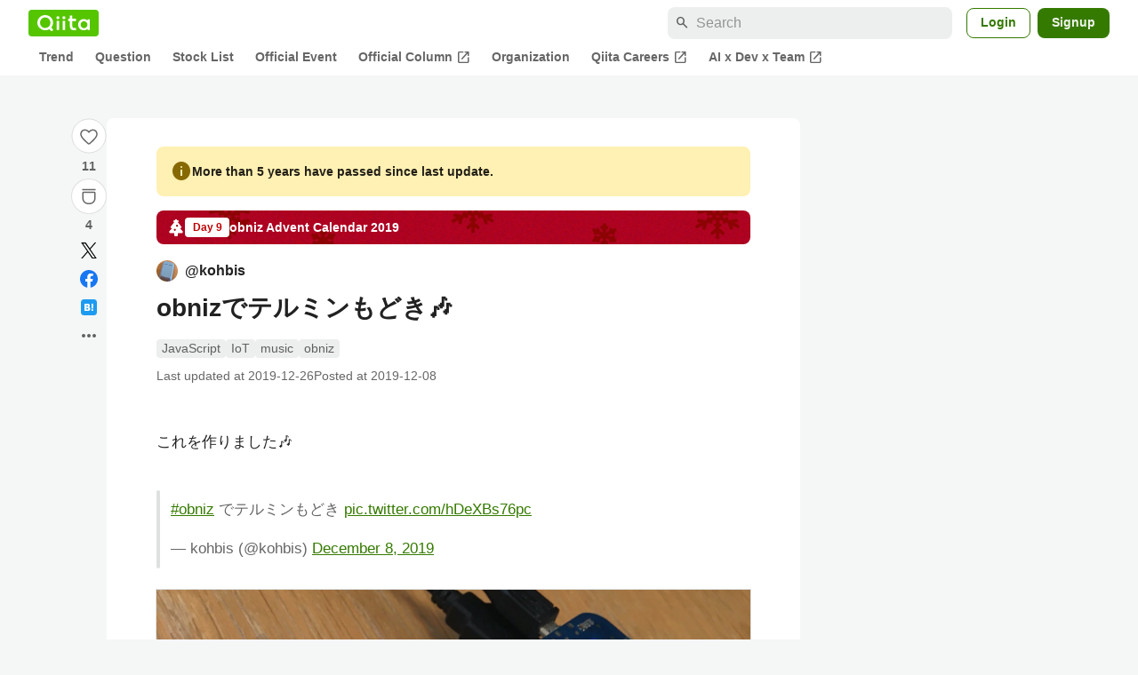

--- FILE ---
content_type: text/html; charset=utf-8
request_url: https://fushagoya.com/posts/2019/12/09/obniz-termenvox/
body_size: 1092
content:
<!DOCTYPE html>
<html lang="ja">
  <head>
    <meta charset="UTF-8">
    <meta name="viewport" content="width=device-width, initial-scale=1.0">
    <!-- title -->
    <title>obnizでテルミンもどき🎶</title>
    <meta name="og:title" content="obnizでテルミンもどき🎶">
    <!-- description -->
    <meta name="description" content="kohbis&#39;s blog">
    <meta name="og:description" content="kohbis&#39;s blog">
    <!-- images, icons -->
    <link rel="apple-touch-icon" href="/img/profile.png">
    <link rel="apple-touch-icon" sizes="180x180" href="/img/profile.png">
    <link rel="icon" type="image/png" sizes="16x16" href="/img/profile.png">
    <link rel="icon" type="image/png" sizes="32x32" href="/img/profile.png">
    
      <meta property="og:image" content="https://fushagoya.com/img/profile.png">
    
    <!-- feed -->
    <link rel="alternate" href="/feed.xml" type="application/atom+xml" title="FUSHAGOYA">
    <!-- base -->
    <link rel="stylesheet" href="/css/index.css">
    <!-- syntax highlight -->
    <link rel="stylesheet" href="/css/prism.css">
    <!-- fontawesome -->
    <script src="/js/fontawesome/all.min.js"></script>
    <!-- twitter -->
    <meta name="twitter:card" content="summary">
    <meta name="twitter:site" content="@kohbis">
    <meta name="twitter:creator" content="@kohbis">
    <!-- canonical -->
    <link rel="canonical" href="https://fushagoya.com/posts/2019/12/09/obniz-termenvox/">
    <!-- photoswipe -->
    <link rel="stylesheet" href="/photoswipe/photoswipe.css">
<script type="module">
  import PhotoSwipeLightbox from '/photoswipe/photoswipe-lightbox.esm.js';
  window.addEventListener('load', function() {
    const anchors = document.querySelectorAll('a.image-swipe');
    anchors.forEach((el) => {
      const img = el.querySelector('img');
      el.setAttribute('data-pswp-width', img.naturalWidth);
      el.setAttribute('data-pswp-height', img.naturalHeight);
      new PhotoSwipeLightbox({
        gallery: `#${el.id}`,
        pswpModule: () => import('/photoswipe/photoswipe.esm.js'),
      }).init();
    })
  });
</script>

    <!-- google -->
    
  <!-- Global site tag (gtag.js) - Google Analytics -->
  <script async src="https://www.googletagmanager.com/gtag/js?id=G-WSP2G55C41"></script>
  <script>
    var host = window.location.hostname;
    if (host !== "localhost" && 'G-WSP2G55C41' !== '') {
      window.dataLayer = window.dataLayer || [];
      function gtag(){dataLayer.push(arguments);}
      gtag('js', new Date());
      gtag('config', 'G-WSP2G55C41');
    }
  </script>



  </head>
  <body>
    <header id="site-header">
      <h1 class="home">
        <a href="/">FUSHAGOYA</a>
      </h1>

      <ul class="nav">
        
          <li class="nav-item">
            <a href="/posts/">Posts</a>
          </li>
          <li class="nav-item">
            <a href="/about/">About</a>
          </li>
      </ul>
    </header>

    <main>
      <div class="post-header">
  <h1>obnizでテルミンもどき🎶</h1>

  <div class="post-meta">
    <time class="post-meta-time">
      <i class="fa fa-calendar"></i> 2019-12-09
    </time>
    <div class='post-tags'>
      <i class="fa fa-tags"></i>
      
        
        <code class="tag"><a href="/tags/obniz/" class="tag">#obniz</a></code>
      
        
        <code class="tag"><a href="/tags/javascript/" class="tag">#javascript</a></code>
      
    </div>
  </div>
</div>



<div class="post-body">
  
<head>
  <link rel="canonical" href="https://qiita.com/kohbis/items/67e7c68b7a997b9e6398" />
  <meta http-equiv="refresh" content="0; url=https://qiita.com/kohbis/items/67e7c68b7a997b9e6398" />
  <meta name="robots" content="noindex" />
</head>
<body>
  <h2>Redirecting...</h2>
  Please click <a href="https://qiita.com/kohbis/items/67e7c68b7a997b9e6398">here</a> if you are not redirected within a few seconds...
<body>

</div>

<div class="post-footer">
  <p>
    <a href="/posts/">← Posts</a>
  </p>
</div>

    </main>

    <footer id="site-footer">
      <div class="icons">
        <a href="https://github.com/kohbis" aria-label="github"><i class="fa-brands fa-github fa-2x"></i></a>
        <a href="https://twitter.com/kohbis" aria-label="x-twitter"><i class="fa-brands fa-x-twitter fa-2x"></i></a>
        <a href="/posts/" aria-label="posts"><i class="fa-solid fa-blog fa-2x"></i></a>
        <a href="/about/" aria-label="about me"><i class="fa-solid fa-user fa-2x"></i></a>
      </div>
      <div class="copyright">
        built with <a href="https://www.11ty.dev/" target="_blank" rel="noopener">11ty</a>
        <br>
        © 2016-2025 kohbis
      </div>
    </footer>
  </body>
</html>


--- FILE ---
content_type: text/html; charset=utf-8
request_url: https://qiita.com/kohbis/items/67e7c68b7a997b9e6398
body_size: 37834
content:
<!DOCTYPE html><html lang="ja"><head><meta charset="utf-8" /><title>obnizでテルミンもどき🎶 #JavaScript - Qiita</title><meta content="これを作りました🎶 #obniz でテルミンもどき pic.twitter.com/hDeXBs76pc— kohbis (@kohbis) December 8, 2019 必要なもの obniz モジュール スピーカー 距離センサー 音を出しても怒られ..." name="description" /><meta content="width=device-width,initial-scale=1,shrink-to-fit=no,viewport-fit=cover" name="viewport" /><meta content="#ffffff" name="theme-color" /><meta content="XWpkTG32-_C4joZoJ_UsmDUi-zaH-hcrjF6ZC_FoFbk" name="google-site-verification" /><meta content="telephone=no" name="format-detection" /><link rel="canonical" href="https://qiita.com/kohbis/items/67e7c68b7a997b9e6398" /><link href="/manifest.json" rel="manifest" /><link href="/opensearch.xml" rel="search" title="Qiita" type="application/opensearchdescription+xml" /><link as="script" href="https://www.googletagservices.com/tag/js/gpt.js" rel="preload" /><link href="https://securepubads.g.doubleclick.net" rel="preconnect" /><script async="" src="https://www.googletagservices.com/tag/js/gpt.js"></script><link as="script" href="https://fam.adingo.jp/bid-strap/qiita/pb.js" rel="preload" /><script async="" src="https://fam.adingo.jp/bid-strap/qiita/pb.js"></script><script>var bsttag = window.bsttag || {cmd: []};
bsttag.failSafeTimeout = 3000;
bsttag.launchAuction = function (slots) {
  var hbm = {};
  bsttag.cmd.push(function(cmd) {
    hbm = cmd.requestBids({adUnits: slots});
  });

  setTimeout(function () {
    if (hbm.isRequestSent) {
      return;
    }
    hbm.isRequestSent = true;
    googletag.cmd.push(function() {
      googletag.pubads().refresh(slots);
    });
  }, bsttag.failSafeTimeout);
};</script><meta name="csrf-param" content="authenticity_token" />
<meta name="csrf-token" content="JuuMvXirB5OQkjFAWiVnZP0OOFI3fhN1kgufUYs8vEq5xd2egX4CQWRicod_aXTNvn-nvliz_RdK8t-ut1RlOg" /><link rel="icon" type="image/x-icon" href="https://cdn.qiita.com/assets/favicons/public/production-c620d3e403342b1022967ba5e3db1aaa.ico" /><link rel="apple-touch-icon" type="image/png" href="https://cdn.qiita.com/assets/favicons/public/apple-touch-icon-ec5ba42a24ae923f16825592efdc356f.png" /><link rel="stylesheet" href="https://cdn.qiita.com/assets/public/article-63c6679c3ca801cbd748c60f8c3c95ae.min.css" media="all" /><link rel="stylesheet" href="https://fonts.googleapis.com/css2?family=Material+Symbols+Outlined:opsz,wght,FILL,GRAD@24,500,0..1,-25..0" media="all" /><script src="https://cdn.qiita.com/assets/public/v3-article-bundle-94b7aced753a9211.min.js" defer="defer"></script><meta content="max-image-preview:large" name="robots" /><meta name="twitter:card" content="summary_large_image"><meta content="@Qiita" name="twitter:site" /><meta content="@kohbis" name="twitter:creator" /><meta property="og:type" content="article"><meta property="og:title" content="obnizでテルミンもどき🎶 - Qiita"><meta property="og:image" content="https://qiita-user-contents.imgix.net/https%3A%2F%2Fqiita-user-contents.imgix.net%2Fhttps%253A%252F%252Fcdn.qiita.com%252Fassets%252Fpublic%252Fadvent-calendar-ogp-background-7940cd1c8db80a7ec40711d90f43539e.jpg%3Fixlib%3Drb-4.0.0%26w%3D1200%26blend64%[base64]%26blend-x%3D120%26blend-y%3D467%26blend-w%3D82%26blend-h%3D82%26blend-mode%3Dnormal%26s%3Da64057c04c9b86399e1bd5a3fdb58639?ixlib=rb-4.0.0&amp;w=1200&amp;fm=jpg&amp;mark64=[base64]&amp;mark-x=120&amp;mark-y=112&amp;blend64=[base64]&amp;blend-x=242&amp;blend-y=480&amp;blend-w=838&amp;blend-h=46&amp;blend-fit=crop&amp;blend-crop=left%2Cbottom&amp;blend-mode=normal&amp;s=3eeba0550b74f8d5c508d2416bd96c3b"><meta property="og:description" content="これを作りました🎶 #obniz でテルミンもどき pic.twitter.com/hDeXBs76pc— kohbis (@kohbis) December 8, 2019 必要なもの obniz モジュール スピーカー 距離センサー 音を出しても怒られ..."><meta content="https://qiita.com/kohbis/items/67e7c68b7a997b9e6398" property="og:url" /><meta content="Qiita" property="og:site_name" /><meta content="564524038" property="fb:admins" /><meta content="JavaScript,IoT,music,obniz" name="keywords" /><script>!function(f,b,e,v,n,t,s)
{if(f.fbq)return;n=f.fbq=function(){n.callMethod?
n.callMethod.apply(n,arguments):n.queue.push(arguments)};
if(!f._fbq)f._fbq=n;n.push=n;n.loaded=!0;n.version='2.0';
n.queue=[];t=b.createElement(e);t.async=!0;
t.src=v;s=b.getElementsByTagName(e)[0];
s.parentNode.insertBefore(t,s)}(window, document,'script',
'https://connect.facebook.net/en_US/fbevents.js');
fbq('init', '305156090176370');
fbq('trackSingle', '305156090176370', 'PageView');</script><noscript><img height="1" width="1" style="display:none" src="https://www.facebook.com/tr?id=305156090176370&ev=PageView&noscript=1"/></noscript><style data-emotion="style-global xgff9b">.style-xgff9b{height:32px;}</style><style data-emotion="style-global ffh7zq">.style-ffh7zq{display:-webkit-box;display:-webkit-flex;display:-ms-flexbox;display:flex;gap:56px;-webkit-box-pack:center;-ms-flex-pack:center;-webkit-justify-content:center;justify-content:center;padding:16px 24px 0;}@media (max-width: 1199px){.style-ffh7zq{gap:24px;}}@media (max-width: 769px){.style-ffh7zq{padding:16px 16px 0;}}@media (max-width: 479px){.style-ffh7zq{padding:16px 0 0;}}</style><style data-emotion="style-global 1hl01qi">.style-1hl01qi{-webkit-align-items:center;-webkit-box-align:center;-ms-flex-align:center;align-items:center;display:-webkit-box;display:-webkit-flex;display:-ms-flexbox;display:flex;-webkit-flex-direction:column;-ms-flex-direction:column;flex-direction:column;gap:16px;height:-webkit-fit-content;height:-moz-fit-content;height:fit-content;position:-webkit-sticky;position:sticky;top:40px;z-index:5;}@media (max-width: 769px){.style-1hl01qi{display:none;}}</style><style data-emotion="style-global c1wjhj">.style-c1wjhj{-webkit-align-items:center;-webkit-box-align:center;-ms-flex-align:center;align-items:center;-webkit-appearance:none;-moz-appearance:none;-ms-appearance:none;appearance:none;cursor:pointer;display:-webkit-box;display:-webkit-flex;display:-ms-flexbox;display:flex;gap:0;-webkit-flex-direction:column;-ms-flex-direction:column;flex-direction:column;-webkit-box-pack:center;-ms-flex-pack:center;-webkit-justify-content:center;justify-content:center;}</style><style data-emotion="style-global 1duml6f">.style-1duml6f{height:40px;width:40px;position:relative;}.style-1duml6f svg{cursor:auto;pointer-events:none;}</style><style data-emotion="style-global ftns26">.style-ftns26{fill:none;left:50%;position:absolute;top:50%;-webkit-transform:translate(-50%, -50%);-moz-transform:translate(-50%, -50%);-ms-transform:translate(-50%, -50%);transform:translate(-50%, -50%);}.style-ftns26 .circle,.style-ftns26 .heart-stroke,.style-ftns26 .heart-fill,.style-ftns26 .particle{-webkit-animation-fill-mode:both;animation-fill-mode:both;-webkit-animation-timing-function:ease-in-out;animation-timing-function:ease-in-out;transform-origin:center center;}.style-ftns26 .circle{fill:var(--color-surface);stroke:var(--color-divider);stroke-width:1;}.style-ftns26 .heart-stroke{fill:var(--color-mediumEmphasis);}.style-ftns26 .heart-fill{fill:var(--color-qiitaGreen);opacity:0;}.style-ftns26 .particles{rotate:var(--rotate);transform-origin:center center;}.style-ftns26 .particle{opacity:0;}.style-ftns26.liked .circle{-webkit-animation-delay:90ms;animation-delay:90ms;-webkit-animation-duration:60ms;animation-duration:60ms;-webkit-animation-name:animation-1n63bow;animation-name:animation-1n63bow;}.style-ftns26.liked .heart-stroke{-webkit-animation-duration:150ms;animation-duration:150ms;-webkit-animation-name:animation-d4tj02;animation-name:animation-d4tj02;}.style-ftns26.liked .heart-fill{-webkit-animation-delay:150ms;animation-delay:150ms;-webkit-animation-duration:100ms;animation-duration:100ms;-webkit-animation-name:animation-19addpb;animation-name:animation-19addpb;}.style-ftns26.liked .particle{-webkit-animation-delay:150ms;animation-delay:150ms;-webkit-animation-duration:var(--duration);animation-duration:var(--duration);-webkit-animation-name:animation-1spcwjj;animation-name:animation-1spcwjj;}</style><style data-emotion="style-global animation-1spcwjj">@-webkit-keyframes animation-1spcwjj{1%{opacity:1;}90%{opacity:1;}100%{cx:var(--x);cy:var(--y);opacity:0;}}@keyframes animation-1spcwjj{1%{opacity:1;}90%{opacity:1;}100%{cx:var(--x);cy:var(--y);opacity:0;}}</style><style data-emotion="style-global animation-19addpb">@-webkit-keyframes animation-19addpb{1%{scale:1.2;opacity:1;}100%{scale:1;opacity:1;}}@keyframes animation-19addpb{1%{scale:1.2;opacity:1;}100%{scale:1;opacity:1;}}</style><style data-emotion="style-global animation-d4tj02">@-webkit-keyframes animation-d4tj02{40%{fill:currentColor;scale:0.85;}100%{fill:var(--color-qiitaGreen);}}@keyframes animation-d4tj02{40%{fill:currentColor;scale:0.85;}100%{fill:var(--color-qiitaGreen);}}</style><style data-emotion="style-global animation-1n63bow">@-webkit-keyframes animation-1n63bow{100%{stroke:var(--color-qiitaGreen);}}@keyframes animation-1n63bow{100%{stroke:var(--color-qiitaGreen);}}</style><style data-emotion="style-global 10ttvi6">.style-10ttvi6{background-color:transparent;border:none;cursor:pointer;height:40px;padding:0;position:absolute;width:40px;}.style-10ttvi6:disabled{cursor:not-allowed;}</style><style data-emotion="style-global wknrvb">@media (max-width: 769px){.style-wknrvb{display:block;}}</style><style data-emotion="style-global 3fim88">.style-3fim88{position:relative;width:-webkit-fit-content;width:-moz-fit-content;width:fit-content;}</style><style data-emotion="style-global 1a6dkvp">.style-1a6dkvp{color:var(--color-mediumEmphasis);cursor:pointer;font-size:var(--font-size-body-2);font-weight:bold;}</style><style data-emotion="style-global 16g96ve">.style-16g96ve{background-color:var(--color-grayContainer);border-radius:4px;color:var(--color-onContainerText);font-size:var(--font-size-body-3);max-width:280px;overflow-wrap:break-word;padding:4px 8px;position:absolute;pointer-events:none;display:none;width:-webkit-max-content;width:-moz-max-content;width:max-content;z-index:1;top:50%;-webkit-transform:translateY(-50%);-moz-transform:translateY(-50%);-ms-transform:translateY(-50%);transform:translateY(-50%);left:calc(100% + 0px + 4px);}.style-16g96ve::after{background-color:var(--color-grayContainer);content:"";position:absolute;}.style-16g96ve::after{-webkit-clip-path:polygon(0% 50%, 100% 0%, 100% 100%, 0% 50%);clip-path:polygon(0% 50%, 100% 0%, 100% 100%, 0% 50%);height:8px;right:100%;top:50%;-webkit-transform:translateY(-50%);-moz-transform:translateY(-50%);-ms-transform:translateY(-50%);transform:translateY(-50%);width:4px;}</style><style data-emotion="style-global 1bc9a2c">.style-1bc9a2c{-webkit-align-items:center;-webkit-box-align:center;-ms-flex-align:center;align-items:center;-webkit-appearance:none;-moz-appearance:none;-ms-appearance:none;appearance:none;display:-webkit-box;display:-webkit-flex;display:-ms-flexbox;display:flex;-webkit-flex-direction:column;-ms-flex-direction:column;flex-direction:column;gap:0;position:relative;-webkit-box-pack:center;-ms-flex-pack:center;-webkit-justify-content:center;justify-content:center;}</style><style data-emotion="style-global 100tu0r">.style-100tu0r{display:inline-block;fill:var(--color-mediumEmphasis);height:24px;width:24px;}</style><style data-emotion="style-global 1vem4tk">.style-1vem4tk{color:var(--color-mediumEmphasis);font-size:14px;font-weight:bold;}@media (max-width: 769px){.style-1vem4tk{display:inline;}}</style><style data-emotion="style-global 1n9ulpr">.style-1n9ulpr{border:none;-webkit-align-items:center;-webkit-box-align:center;-ms-flex-align:center;align-items:center;-webkit-appearance:none;-moz-appearance:none;-ms-appearance:none;appearance:none;background-color:transparent;border:none;color:var(--color-mediumEmphasis);cursor:pointer;display:-webkit-box;display:-webkit-flex;display:-ms-flexbox;display:flex;font-size:20px;height:32px;-webkit-box-pack:center;-ms-flex-pack:center;-webkit-justify-content:center;justify-content:center;padding:0;width:32px;}</style><style data-emotion="style-global 1b1cd5z">.style-1b1cd5z{height:20px;fill:var(--color-twitter);width:20px;}</style><style data-emotion="style-global kem9en">.style-kem9en{background-color:var(--color-grayContainer);border-radius:4px;color:var(--color-onContainerText);font-size:var(--font-size-body-3);max-width:280px;overflow-wrap:break-word;padding:4px 8px;position:absolute;pointer-events:none;display:none;width:-webkit-max-content;width:-moz-max-content;width:max-content;z-index:1;top:50%;-webkit-transform:translateY(-50%);-moz-transform:translateY(-50%);-ms-transform:translateY(-50%);transform:translateY(-50%);left:calc(100% + -4px + 4px);}.style-kem9en::after{background-color:var(--color-grayContainer);content:"";position:absolute;}.style-kem9en::after{-webkit-clip-path:polygon(0% 50%, 100% 0%, 100% 100%, 0% 50%);clip-path:polygon(0% 50%, 100% 0%, 100% 100%, 0% 50%);height:8px;right:100%;top:50%;-webkit-transform:translateY(-50%);-moz-transform:translateY(-50%);-ms-transform:translateY(-50%);transform:translateY(-50%);width:4px;}</style><style data-emotion="style-global 157xj1g">.style-157xj1g{height:20px;fill:#1877f2;width:20px;}</style><style data-emotion="style-global 1uu7u3w">.style-1uu7u3w{height:20px;width:20px;}</style><style data-emotion="style-global 79elbk">.style-79elbk{position:relative;}</style><style data-emotion="style-global v2p563">.style-v2p563{display:inline-block;-webkit-flex-shrink:0;-ms-flex-negative:0;flex-shrink:0;font-size:24px;height:24px;overflow:hidden;width:24px;}</style><style data-emotion="style-global oi42s2">.style-oi42s2:modal{background-color:transparent;border:none;max-height:none;max-width:none;width:100%;height:100dvh;display:grid;place-items:center;padding:16px;}.style-oi42s2::backdrop{background-color:rgb(0 0 0 / .32);}</style><style data-emotion="style-global 2aaf4j">.style-2aaf4j{background-color:var(--color-surface);border-radius:8px;color:var(--color-highEmphasis);max-width:600px;max-height:calc(100vh - 160px);overflow-y:auto;padding:24px;width:100%;scrollbar-width:thin;scrollbar-color:var(--scrollbar-color-scrollbarThumb) transparent;}.style-2aaf4j::-webkit-scrollbar{width:8px;}.style-2aaf4j::-webkit-scrollbar-track{background:transparent;}.style-2aaf4j::-webkit-scrollbar-thumb{background:var(--scrollbar-color-scrollbarThumb);border-radius:4px;}</style><style data-emotion="style-global bxc62b">.style-bxc62b{-webkit-align-items:center;-webkit-box-align:center;-ms-flex-align:center;align-items:center;border-bottom:1px solid var(--color-divider);display:-webkit-box;display:-webkit-flex;display:-ms-flexbox;display:flex;-webkit-box-pack:justify;-webkit-justify-content:space-between;justify-content:space-between;padding-bottom:8px;}</style><style data-emotion="style-global 1snuvpu">.style-1snuvpu{font-size:var(--font-size-subhead-2);font-weight:600;line-height:1.4;}</style><style data-emotion="style-global o8tyjw">.style-o8tyjw{background-color:transparent;color:var(--color-mediumEmphasis);display:-webkit-box;display:-webkit-flex;display:-ms-flexbox;display:flex;padding:4px;}</style><style data-emotion="style-global 6vdptm">.style-6vdptm{font-size:var(--font-size-body-1);margin-top:16px;}</style><style data-emotion="style-global 111ab2g">.style-111ab2g{border-top:1px solid var(--color-divider);display:-webkit-box;display:-webkit-flex;display:-ms-flexbox;display:flex;-webkit-box-flex-wrap:wrap;-webkit-flex-wrap:wrap;-ms-flex-wrap:wrap;flex-wrap:wrap;gap:16px;-webkit-box-pack:end;-ms-flex-pack:end;-webkit-justify-content:flex-end;justify-content:flex-end;margin-top:16px;padding-top:16px;}</style><style data-emotion="style-global hreeih">.style-hreeih{border-radius:8px;box-sizing:border-box;cursor:pointer;display:inline-block;-webkit-flex-shrink:0;-ms-flex-negative:0;flex-shrink:0;font-size:16px;font-weight:600;line-height:1.8;margin-bottom:0;min-height:34px;min-width:64px;text-align:center;-webkit-user-select:none;-moz-user-select:none;-ms-user-select:none;user-select:none;vertical-align:middle;white-space:nowrap;-webkit-transition:.1s ease-out;transition:.1s ease-out;transition-property:background-color,border-color;background-color:var(--color-surface);border:1px solid var(--color-grayBorder);color:var(--color-grayText);padding:3px 15px;}.style-hreeih:disabled{box-shadow:none;cursor:not-allowed;opacity:0.32;}.style-hreeih:active{background-color:var(--color-background);}@media (hover: hover) and (pointer: fine){.style-hreeih:hover{background-color:var(--color-background);}}</style><style data-emotion="style-global y54waz">.style-y54waz{border-radius:8px;box-sizing:border-box;cursor:pointer;display:inline-block;-webkit-flex-shrink:0;-ms-flex-negative:0;flex-shrink:0;font-size:16px;font-weight:600;line-height:1.8;margin-bottom:0;min-height:34px;min-width:64px;text-align:center;-webkit-user-select:none;-moz-user-select:none;-ms-user-select:none;user-select:none;vertical-align:middle;white-space:nowrap;-webkit-transition:.1s ease-out;transition:.1s ease-out;transition-property:background-color,border-color;background-color:var(--color-redContainer);color:var(--color-onContainerText);padding:4px 16px;-webkit-align-items:center;-webkit-box-align:center;-ms-flex-align:center;align-items:center;display:-webkit-box;display:-webkit-flex;display:-ms-flexbox;display:flex;gap:4px;}.style-y54waz:disabled{box-shadow:none;cursor:not-allowed;opacity:0.32;}.style-y54waz:active{background-color:var(--color-redContainerDim);}@media (hover: hover) and (pointer: fine){.style-y54waz:hover{background-color:var(--color-redContainerDim);}}</style><style data-emotion="style-global 1jvcm2e">.style-1jvcm2e{display:inline-block;-webkit-flex-shrink:0;-ms-flex-negative:0;flex-shrink:0;font-size:16px;height:16px;overflow:hidden;width:16px;}</style><style data-emotion="style-global 1hbd3g7">.style-1hbd3g7{height:250px;}</style><style data-emotion="style-global itrjxe">.style-itrjxe{background-color:var(--color-surface);border-radius:8px;padding:32px 56px;margin-bottom:24px;}@media (max-width: 769px){.style-itrjxe{padding:24px 32px;}}@media (max-width: 479px){.style-itrjxe{border-radius:0;margin:0 0 40px;padding:24px 16px;}}</style><style data-emotion="style-global 1cpeld6">.style-1cpeld6{-webkit-align-items:center;-webkit-box-align:center;-ms-flex-align:center;align-items:center;background-color:var(--color-yellowContainerVariant);border-radius:8px;color:var(--color-highEmphasis);display:-webkit-box;display:-webkit-flex;display:-ms-flexbox;display:flex;font-size:var(--font-size-body-2);font-weight:600;gap:8px;line-height:1.5;margin-bottom:16px;padding:16px;}</style><style data-emotion="style-global 1l7bzw8">.style-1l7bzw8{display:inline-block;-webkit-flex-shrink:0;-ms-flex-negative:0;flex-shrink:0;font-size:24px;height:24px;overflow:hidden;width:24px;color:var(--color-yellowText);}</style><style data-emotion="style-global 8qb8m4">.style-8qb8m4{margin-bottom:48px;}</style><style data-emotion="style-global 1yndj8s">.style-1yndj8s{display:grid;gap:8px;margin-bottom:16px;}</style><style data-emotion="style-global 1n13dr3">.style-1n13dr3{-webkit-align-items:center;-webkit-box-align:center;-ms-flex-align:center;align-items:center;background-color:var(--color-red70);background-image:url(//cdn.qiita.com/assets/public/client-resources/back-advent_calendar_ribbon-d101367e94b165b1-d101367e94b165b1.png);background-repeat:repeat-x;-webkit-background-size:auto 100%;background-size:auto 100%;border-radius:8px;color:var(--advent-calendar-color-whiteText);display:-webkit-inline-box;display:-webkit-inline-flex;display:-ms-inline-flexbox;display:inline-flex;gap:4px;max-width:100%;overflow:hidden;padding:8px 12px;}</style><style data-emotion="style-global 1t9pz9x">.style-1t9pz9x{width:20px;height:20px;}</style><style data-emotion="style-global 1n1ctis">.style-1n1ctis{display:-webkit-box;display:-webkit-flex;display:-ms-flexbox;display:flex;-webkit-flex-direction:column;-ms-flex-direction:column;flex-direction:column;overflow:hidden;}</style><style data-emotion="style-global 1vnzwvc">.style-1vnzwvc{-webkit-align-items:center;-webkit-box-align:center;-ms-flex-align:center;align-items:center;color:inherit;display:-webkit-box;display:-webkit-flex;display:-ms-flexbox;display:flex;gap:4px;padding-block:4px;}</style><style data-emotion="style-global u4aylv">.style-u4aylv{background-color:var(--advent-calendar-color-whiteText);border-radius:4px;color:var(--color-red70);font-size:var(--font-size-body-3);font-weight:600;line-height:var(--line-height-body-dense);padding:2px 4px;min-width:50px;text-align:center;}</style><style data-emotion="style-global lfd7oi">.style-lfd7oi{font-size:var(--font-size-body-2);font-weight:600;line-height:var(--line-height-body-dense);overflow:hidden;text-overflow:ellipsis;white-space:nowrap;}</style><style data-emotion="style-global i43zkt">.style-i43zkt{-webkit-align-items:center;-webkit-box-align:center;-ms-flex-align:center;align-items:center;display:-webkit-box;display:-webkit-flex;display:-ms-flexbox;display:flex;font-size:var(--font-size-body-2);gap:0 8px;line-height:var(--line-height-body);width:100%;}</style><style data-emotion="style-global 17gh4w8">.style-17gh4w8{display:-webkit-box;display:-webkit-flex;display:-ms-flexbox;display:flex;-webkit-box-flex-wrap:wrap;-webkit-flex-wrap:wrap;-ms-flex-wrap:wrap;flex-wrap:wrap;gap:0 8px;width:calc(100% - 40px);}</style><style data-emotion="style-global mavs84">.style-mavs84{-webkit-align-items:center;-webkit-box-align:center;-ms-flex-align:center;align-items:center;color:var(--color-highEmphasis);display:-webkit-box;display:-webkit-flex;display:-ms-flexbox;display:flex;font-size:var(--font-size-body-1);font-weight:600;overflow:hidden;text-overflow:ellipsis;white-space:nowrap;max-width:100%;}</style><style data-emotion="style-global kcbbwa">.style-kcbbwa{border-radius:50%;-webkit-flex-shrink:0;-ms-flex-negative:0;flex-shrink:0;overflow:hidden;position:relative;width:24px;height:24px;-webkit-flex-shrink:0;-ms-flex-negative:0;flex-shrink:0;margin-right:8px;}.style-kcbbwa::before{background-color:var(--color-gray0);border-radius:50%;content:"";height:23px;left:50%;position:absolute;top:50%;-webkit-transform:translate(-50%, -50%);-moz-transform:translate(-50%, -50%);-ms-transform:translate(-50%, -50%);transform:translate(-50%, -50%);width:23px;}</style><style data-emotion="style-global 1wqqt93">.style-1wqqt93{display:block;height:24px;object-fit:contain;position:relative;width:24px;}</style><style data-emotion="style-global wo2a1i">.style-wo2a1i{font-size:28px;font-weight:600;line-height:var(--line-height-headline);margin-top:8px;word-break:break-all;}</style><style data-emotion="style-global 28f073">.style-28f073{display:-webkit-box;display:-webkit-flex;display:-ms-flexbox;display:flex;-webkit-box-flex-wrap:wrap;-webkit-flex-wrap:wrap;-ms-flex-wrap:wrap;flex-wrap:wrap;gap:4px;margin-top:16px;}</style><style data-emotion="style-global 19h8hex">.style-19h8hex{background-color:var(--color-surfaceVariant);border-radius:4px;color:var(--color-mediumEmphasis);display:block;font-size:var(--font-size-body-2);line-height:var(--line-height-body-dense);padding:0 6px;position:relative;z-index:1;}.style-19h8hex:active{-webkit-text-decoration:none;text-decoration:none;background-color:var(--color-surfaceVariantDim);}@media (hover: hover) and (pointer: fine){.style-19h8hex:hover{-webkit-text-decoration:none;text-decoration:none;background-color:var(--color-surfaceVariantDim);}}</style><style data-emotion="style-global 1npej5s">.style-1npej5s{display:-webkit-box;display:-webkit-flex;display:-ms-flexbox;display:flex;-webkit-box-flex-wrap:wrap;-webkit-flex-wrap:wrap;-ms-flex-wrap:wrap;flex-wrap:wrap;font-size:var(--font-size-body-2);gap:0 8px;margin-top:8px;}</style><style data-emotion="style-global 1r3vbu3">.style-1r3vbu3{display:grid;gap:24px;margin-top:32px;}</style><style data-emotion="style-global gg4vpm">.style-gg4vpm{display:-webkit-box;display:-webkit-flex;display:-ms-flexbox;display:flex;-webkit-box-pack:justify;-webkit-justify-content:space-between;justify-content:space-between;}</style><style data-emotion="style-global 1f18zs1">.style-1f18zs1{-webkit-align-items:center;-webkit-box-align:center;-ms-flex-align:center;align-items:center;display:-webkit-box;display:-webkit-flex;display:-ms-flexbox;display:flex;gap:16px;}</style><style data-emotion="style-global aaiy04">.style-aaiy04{-webkit-align-items:center;-webkit-box-align:center;-ms-flex-align:center;align-items:center;-webkit-appearance:none;-moz-appearance:none;-ms-appearance:none;appearance:none;cursor:pointer;display:-webkit-box;display:-webkit-flex;display:-ms-flexbox;display:flex;gap:4px;-webkit-flex-direction:row;-ms-flex-direction:row;flex-direction:row;-webkit-box-pack:center;-ms-flex-pack:center;-webkit-justify-content:center;justify-content:center;}</style><style data-emotion="style-global buogjo">@media (max-width: 769px){.style-buogjo{display:none;}}</style><style data-emotion="style-global uw35c3">.style-uw35c3{background-color:var(--color-grayContainer);border-radius:4px;color:var(--color-onContainerText);font-size:var(--font-size-body-3);max-width:280px;overflow-wrap:break-word;padding:4px 8px;position:absolute;pointer-events:none;display:none;width:-webkit-max-content;width:-moz-max-content;width:max-content;z-index:1;bottom:calc(100% + 0px + 4px);left:50%;-webkit-transform:translateX(-50%);-moz-transform:translateX(-50%);-ms-transform:translateX(-50%);transform:translateX(-50%);}.style-uw35c3::after{background-color:var(--color-grayContainer);content:"";position:absolute;}.style-uw35c3::after{-webkit-clip-path:polygon(0% 0%, 100% 0%, 50% 100%, 50% 100%);clip-path:polygon(0% 0%, 100% 0%, 50% 100%, 50% 100%);height:4px;left:50%;top:100%;-webkit-transform:translateX(-50%);-moz-transform:translateX(-50%);-ms-transform:translateX(-50%);transform:translateX(-50%);width:8px;}</style><style data-emotion="style-global izmm4j">.style-izmm4j{-webkit-align-items:center;-webkit-box-align:center;-ms-flex-align:center;align-items:center;-webkit-appearance:none;-moz-appearance:none;-ms-appearance:none;appearance:none;display:-webkit-box;display:-webkit-flex;display:-ms-flexbox;display:flex;-webkit-flex-direction:row;-ms-flex-direction:row;flex-direction:row;gap:4px;position:relative;-webkit-box-pack:center;-ms-flex-pack:center;-webkit-justify-content:center;justify-content:center;}</style><style data-emotion="style-global 1129w32">.style-1129w32{color:var(--color-mediumEmphasis);font-size:14px;font-weight:bold;}@media (max-width: 769px){.style-1129w32{display:none;}}</style><style data-emotion="style-global tzv11m">.style-tzv11m{-webkit-align-items:center;-webkit-box-align:center;-ms-flex-align:center;align-items:center;border-radius:4px;color:var(--color-highEmphasis);display:-webkit-box;display:-webkit-flex;display:-ms-flexbox;display:flex;font-size:var(--font-size-body-2);gap:4px;padding:0 4px;}.style-tzv11m:active{background-color:var(--color-surfaceVariant);-webkit-text-decoration:none;text-decoration:none;}@media (hover: hover) and (pointer: fine){.style-tzv11m:hover{background-color:var(--color-surfaceVariant);-webkit-text-decoration:none;text-decoration:none;}}</style><style data-emotion="style-global n5k90r">.style-n5k90r{display:inline-block;-webkit-flex-shrink:0;-ms-flex-negative:0;flex-shrink:0;font-size:16px;height:16px;overflow:hidden;width:16px;color:var(--color-mediumEmphasis);}</style><style data-emotion="style-global rwy56f">.style-rwy56f{background-image:url(//cdn.qiita.com/assets/public/image-qiitan_for_login_modal-014e085d3e40a240e3fe8d61b70b29a9.png);-webkit-background-position:bottom 24px right 24px;background-position:bottom 24px right 24px;background-repeat:no-repeat;-webkit-background-size:140px;background-size:140px;border:1px solid var(--color-greenBorder);border-radius:8px;margin:40px auto 0;max-width:572px;padding:24px;}@media (max-width: 769px){.style-rwy56f{width:100%;background-image:none;}}</style><style data-emotion="style-global 1nyasl8">.style-1nyasl8{font-size:var(--font-size-subhead-1);font-weight:600;line-height:1.4;}@media (max-width: 769px){.style-1nyasl8{font-size:var(--font-size-subhead-2);}}</style><style data-emotion="style-global 1i89dtz">.style-1i89dtz{font-size:var(--font-size-body-1);font-weight:600;list-style-position:inside;margin-top:16px;}@media (max-width: 769px){.style-1i89dtz{font-size:var(--font-size-body-2);}}</style><style data-emotion="style-global dzaums">.style-dzaums{display:inline-block;font-size:var(--font-size-body-2);margin-top:16px;-webkit-text-decoration:underline;text-decoration:underline;}</style><style data-emotion="style-global geahq7">.style-geahq7{display:-webkit-box;display:-webkit-flex;display:-ms-flexbox;display:flex;gap:16px;margin-top:16px;}@media (max-width: 769px){.style-geahq7{-webkit-flex-direction:column;-ms-flex-direction:column;flex-direction:column;}}</style><style data-emotion="style-global 1dq3d3h">.style-1dq3d3h{border-radius:8px;box-sizing:border-box;display:inline-block;-webkit-flex-shrink:0;-ms-flex-negative:0;flex-shrink:0;font-size:16px;font-weight:600;line-height:1.8;min-height:34px;min-width:64px;opacity:1;pointer-events:auto;text-align:center;-webkit-user-select:none;-moz-user-select:none;-ms-user-select:none;user-select:none;vertical-align:middle;white-space:nowrap;-webkit-transition:.1s ease-out;transition:.1s ease-out;transition-property:background-color,border-color;background-color:var(--color-greenContainer);color:var(--color-onContainerText);padding:4px 16px;gap:16px;}.style-1dq3d3h:hover{-webkit-text-decoration:none;text-decoration:none;}.style-1dq3d3h:active{background-color:var(--color-greenContainerDim);}@media (hover: hover) and (pointer: fine){.style-1dq3d3h:hover{background-color:var(--color-greenContainerDim);}}@media (max-width: 769px){.style-1dq3d3h{width:100%;}}</style><style data-emotion="style-global tfrxbl">.style-tfrxbl{border-radius:8px;box-sizing:border-box;display:inline-block;-webkit-flex-shrink:0;-ms-flex-negative:0;flex-shrink:0;font-size:16px;font-weight:600;line-height:1.8;min-height:34px;min-width:64px;opacity:1;pointer-events:auto;text-align:center;-webkit-user-select:none;-moz-user-select:none;-ms-user-select:none;user-select:none;vertical-align:middle;white-space:nowrap;-webkit-transition:.1s ease-out;transition:.1s ease-out;transition-property:background-color,border-color;background-color:var(--color-surface);border:1px solid var(--color-grayBorder);color:var(--color-grayText);padding:3px 15px;gap:16px;}.style-tfrxbl:hover{-webkit-text-decoration:none;text-decoration:none;}.style-tfrxbl:active{background-color:var(--color-background);}@media (hover: hover) and (pointer: fine){.style-tfrxbl:hover{background-color:var(--color-background);}}@media (max-width: 769px){.style-tfrxbl{width:100%;}}</style><style data-emotion="style-global 1395ble">.style-1395ble{background-color:var(--color-background);bottom:0;box-shadow:0px 1px 1px 0px rgba(30, 33, 33, 0.25),0px 0px 0px 1px var(--elevation-color-elevationDivider);display:none;height:calc(env(safe-area-inset-bottom, 0px) + 56px);-webkit-box-pack:center;-ms-flex-pack:center;-webkit-justify-content:center;justify-content:center;padding-bottom:env(safe-area-inset-bottom, 0px);position:fixed;width:100%;z-index:1000;}@media (max-width: 769px){.style-1395ble{display:-webkit-box;display:-webkit-flex;display:-ms-flexbox;display:flex;}}</style><style data-emotion="style-global 5jpx49">.style-5jpx49{-webkit-align-items:center;-webkit-box-align:center;-ms-flex-align:center;align-items:center;display:-webkit-box;display:-webkit-flex;display:-ms-flexbox;display:flex;-webkit-box-pack:space-evenly;-ms-flex-pack:space-evenly;-webkit-justify-content:space-evenly;justify-content:space-evenly;width:100%;}</style><style data-emotion="style 1xwfn2v 1o9h1hg 1vr7y3r 3k9iaf">.style-1xwfn2v{-webkit-align-items:center;-webkit-box-align:center;-ms-flex-align:center;align-items:center;-webkit-appearance:none;-moz-appearance:none;-ms-appearance:none;appearance:none;background-color:var(--color-surface);border:1px solid var(--color-divider);border-radius:50%;cursor:pointer;display:-webkit-box;display:-webkit-flex;display:-ms-flexbox;display:flex;height:40px;-webkit-box-pack:center;-ms-flex-pack:center;-webkit-justify-content:center;justify-content:center;width:40px;}.style-1o9h1hg{-webkit-align-items:center;-webkit-box-align:center;-ms-flex-align:center;align-items:center;-webkit-appearance:none;-moz-appearance:none;-ms-appearance:none;appearance:none;background-color:transparent;border:none;color:var(--color-mediumEmphasis);cursor:pointer;display:-webkit-box;display:-webkit-flex;display:-ms-flexbox;display:flex;font-size:20px;height:32px;-webkit-box-pack:center;-ms-flex-pack:center;-webkit-justify-content:center;justify-content:center;padding:0;width:32px;}.style-1vr7y3r{-webkit-align-items:center;-webkit-box-align:center;-ms-flex-align:center;align-items:center;-webkit-appearance:none;-moz-appearance:none;-ms-appearance:none;appearance:none;background-color:transparent;border:none;border-radius:50%;color:var(--color-mediumEmphasis);display:-webkit-box;display:-webkit-flex;display:-ms-flexbox;display:flex;font-size:var(--font-size-subhead-1);height:32px;-webkit-box-pack:center;-ms-flex-pack:center;-webkit-justify-content:center;justify-content:center;padding:0;width:32px;}.style-3k9iaf{color:var(--color-mediumEmphasis);}</style><style data-emotion="style-global 1736035">.style-1736035{display:-webkit-box;display:-webkit-flex;display:-ms-flexbox;display:flex;font-size:var(--font-size-body-2);font-weight:600;list-style:none;max-width:1656px;overflow-x:auto;padding:0 32px;width:100%;scrollbar-width:thin;scrollbar-color:var(--scrollbar-color-scrollbarThumb) transparent;}.style-1736035::-webkit-scrollbar{height:8px;}.style-1736035::-webkit-scrollbar-track{background:transparent;}.style-1736035::-webkit-scrollbar-thumb{background:var(--scrollbar-color-scrollbarThumb);border-radius:4px;}@media (max-width: 769px){.style-1736035{padding:0 16px;}}</style><style data-emotion="style-global 1cnt4b8">.style-1cnt4b8{background-color:var(--color-surface);}</style><style data-emotion="style-global ymuwam">.style-ymuwam{-webkit-align-items:center;-webkit-box-align:center;-ms-flex-align:center;align-items:center;display:-webkit-box;display:-webkit-flex;display:-ms-flexbox;display:flex;-webkit-box-pack:justify;-webkit-justify-content:space-between;justify-content:space-between;margin:auto;max-width:1656px;padding:8px 32px 0;width:100%;}@media (max-width: 769px){.style-ymuwam{padding:8px 16px 0;}}</style><style data-emotion="style-global fv3lde">.style-fv3lde{-webkit-align-items:center;-webkit-box-align:center;-ms-flex-align:center;align-items:center;display:-webkit-box;display:-webkit-flex;display:-ms-flexbox;display:flex;}</style><style data-emotion="style-global 1etvg7j">.style-1etvg7j{background-color:var(--color-qiitaGreen);display:-webkit-box;display:-webkit-flex;display:-ms-flexbox;display:flex;padding:6px 10px;border-radius:4px;}.style-1etvg7j >svg{fill:var(--color-gray0);height:18px;}</style><style data-emotion="style-global 68a7fl">.style-68a7fl{margin-right:12px;position:relative;width:320px;}@media (max-width: 991px){.style-68a7fl{display:none;}}</style><style data-emotion="style-global 18lpml7">.style-18lpml7{display:inline-block;-webkit-flex-shrink:0;-ms-flex-negative:0;flex-shrink:0;font-size:16px;height:16px;overflow:hidden;width:16px;color:var(--color-mediumEmphasis);left:8px;position:absolute;top:50%;-webkit-transform:translateY(-50%);-moz-transform:translateY(-50%);-ms-transform:translateY(-50%);transform:translateY(-50%);}</style><style data-emotion="style-global 1gmi769">.style-1gmi769{background-color:var(--color-surfaceVariant);border:none;border-radius:8px;color:var(--color-highEmphasis);font-size:var(--font-size-body-1);line-height:var(--line-height-body);padding:4px 8px 4px 32px;width:100%;}.style-1gmi769::-webkit-input-placeholder{color:var(--color-disabled);}.style-1gmi769::-moz-placeholder{color:var(--color-disabled);}.style-1gmi769:-ms-input-placeholder{color:var(--color-disabled);}.style-1gmi769::placeholder{color:var(--color-disabled);}.style-1gmi769::-webkit-search-cancel-button{-webkit-appearance:none;}</style><style data-emotion="style-global 17ja8a3">.style-17ja8a3{display:none;}@media (max-width: 991px){.style-17ja8a3{-webkit-align-items:center;-webkit-box-align:center;-ms-flex-align:center;align-items:center;background-color:inherit;color:var(--color-mediumEmphasis);display:-webkit-box;display:-webkit-flex;display:-ms-flexbox;display:flex;font-size:var(--font-size-body-1);-webkit-box-pack:center;-ms-flex-pack:center;-webkit-justify-content:center;justify-content:center;padding:10px;}}.style-17ja8a3:active{color:var(--color-highEmphasis);}@media (hover: hover) and (pointer: fine){.style-17ja8a3:hover{color:var(--color-highEmphasis);}}</style><style data-emotion="style-global v2p563">.style-v2p563{display:inline-block;-webkit-flex-shrink:0;-ms-flex-negative:0;flex-shrink:0;font-size:24px;height:24px;overflow:hidden;width:24px;}</style><style data-emotion="style-global 1afofdy">.style-1afofdy{-webkit-transform:scale(0,0);-moz-transform:scale(0,0);-ms-transform:scale(0,0);transform:scale(0,0);position:absolute;}</style><style data-emotion="style-global 1sn73cs">.style-1sn73cs{border-radius:8px;box-sizing:border-box;display:inline-block;-webkit-flex-shrink:0;-ms-flex-negative:0;flex-shrink:0;font-size:14px;font-weight:600;line-height:1.8;min-height:34px;min-width:64px;opacity:1;pointer-events:auto;text-align:center;-webkit-user-select:none;-moz-user-select:none;-ms-user-select:none;user-select:none;vertical-align:middle;white-space:nowrap;-webkit-transition:.1s ease-out;transition:.1s ease-out;transition-property:background-color,border-color;background-color:var(--color-surface);border:1px solid var(--color-greenBorder);color:var(--color-greenText);padding:3px 15px;margin-left:4px;}.style-1sn73cs:hover{-webkit-text-decoration:none;text-decoration:none;}.style-1sn73cs:active{background-color:var(--color-background);}@media (hover: hover) and (pointer: fine){.style-1sn73cs:hover{background-color:var(--color-background);}}</style><style data-emotion="style-global 1r635es">.style-1r635es{border-radius:8px;box-sizing:border-box;display:inline-block;-webkit-flex-shrink:0;-ms-flex-negative:0;flex-shrink:0;font-size:14px;font-weight:600;line-height:1.8;min-height:34px;min-width:64px;opacity:1;pointer-events:auto;text-align:center;-webkit-user-select:none;-moz-user-select:none;-ms-user-select:none;user-select:none;vertical-align:middle;white-space:nowrap;-webkit-transition:.1s ease-out;transition:.1s ease-out;transition-property:background-color,border-color;background-color:var(--color-greenContainer);color:var(--color-onContainerText);padding:4px 16px;margin-left:8px;}.style-1r635es:hover{-webkit-text-decoration:none;text-decoration:none;}.style-1r635es:active{background-color:var(--color-greenContainerDim);}@media (hover: hover) and (pointer: fine){.style-1r635es:hover{background-color:var(--color-greenContainerDim);}}</style><style data-emotion="style-global o5vjsc">.style-o5vjsc{display:none;margin:8px auto 0;width:calc(100vw - 32px);position:relative;}</style><style data-emotion="style-global 1l4w6pd">.style-1l4w6pd{display:-webkit-box;display:-webkit-flex;display:-ms-flexbox;display:flex;-webkit-box-pack:center;-ms-flex-pack:center;-webkit-justify-content:center;justify-content:center;}</style><style data-emotion="style-global yqetlk">.style-yqetlk{-webkit-align-items:center;-webkit-box-align:center;-ms-flex-align:center;align-items:center;color:var(--color-mediumEmphasis);display:-webkit-box;display:-webkit-flex;display:-ms-flexbox;display:flex;gap:2px;position:relative;white-space:nowrap;padding:4px 12px;margin:4px 0;}.style-yqetlk:hover{background-color:var(--color-surfaceVariant);border-radius:4px;color:var(--color-highEmphasis);-webkit-text-decoration:none;text-decoration:none;}</style><style data-emotion="style-global 1o3zxqp">.style-1o3zxqp{display:inline-block;-webkit-flex-shrink:0;-ms-flex-negative:0;flex-shrink:0;font-size:16px;height:16px;overflow:hidden;width:16px;margin-left:4px;}</style><style data-emotion="style "></style><style data-emotion="style "></style><style data-emotion="style-global 1geho0x">.style-1geho0x{color:var(--color-gray0);background-color:var(--color-gray90);display:grid;grid-template-columns:minmax(0, 1592px);-webkit-box-pack:center;-ms-flex-pack:center;-webkit-justify-content:center;justify-content:center;margin-top:64px;padding:48px 32px;width:100%;}@media (max-width: 991px){.style-1geho0x{padding-inline:16px;}}</style><style data-emotion="style-global 1vesoht">.style-1vesoht{display:-webkit-box;display:-webkit-flex;display:-ms-flexbox;display:flex;-webkit-box-pack:justify;-webkit-justify-content:space-between;justify-content:space-between;}@media (max-width: 1199px){.style-1vesoht{-webkit-flex-direction:column;-ms-flex-direction:column;flex-direction:column;}}</style><style data-emotion="style-global 1xygyrj">.style-1xygyrj{display:-webkit-box;display:-webkit-flex;display:-ms-flexbox;display:flex;-webkit-flex-direction:column;-ms-flex-direction:column;flex-direction:column;-webkit-flex-shrink:0;-ms-flex-negative:0;flex-shrink:0;-webkit-box-pack:justify;-webkit-justify-content:space-between;justify-content:space-between;margin-right:48px;}</style><style data-emotion="style-global j7qwjs">.style-j7qwjs{display:-webkit-box;display:-webkit-flex;display:-ms-flexbox;display:flex;-webkit-flex-direction:column;-ms-flex-direction:column;flex-direction:column;}</style><style data-emotion="style-global 1g0k1wk">.style-1g0k1wk{fill:var(--color-gray0);}</style><style data-emotion="style-global 754ift">.style-754ift{font-size:var(--font-size-body-2);margin-top:16px;}</style><style data-emotion="style-global 120vwzo">.style-120vwzo{font-size:var(--font-size-body-3);}@media (max-width: 1199px){.style-120vwzo{margin-top:24px;}}</style><style data-emotion="style-global 15fzge">.style-15fzge{margin-left:4px;}</style><style data-emotion="style-global 16bbk6m">.style-16bbk6m{display:-webkit-box;display:-webkit-flex;display:-ms-flexbox;display:flex;-webkit-box-flex-wrap:wrap;-webkit-flex-wrap:wrap;-ms-flex-wrap:wrap;flex-wrap:wrap;gap:48px;}@media (max-width: 1199px){.style-16bbk6m{gap:32px;margin-top:48px;}}@media (max-width: 769px){.style-16bbk6m{gap:24px;}}@media (max-width: 479px){.style-16bbk6m{-webkit-box-pack:justify;-webkit-justify-content:space-between;justify-content:space-between;}}</style><style data-emotion="style-global u4ybgy">.style-u4ybgy{width:160px;}</style><style data-emotion="style-global 35ezg3">.style-35ezg3{font-weight:600;}</style><style data-emotion="style-global 1fhgjcy">.style-1fhgjcy{margin-top:4px;}</style><style data-emotion="style-global ah54os">.style-ah54os{-webkit-align-items:center;-webkit-box-align:center;-ms-flex-align:center;align-items:center;color:var(--color-gray0);display:-webkit-box;display:-webkit-flex;display:-ms-flexbox;display:flex;font-size:var(--font-size-body-2);padding-top:4px;padding-bottom:4px;}</style><style data-emotion="style-global ox3ag9">.style-ox3ag9{height:14px;fill:currentColor;width:14px;}</style><style data-emotion="style "></style><link as="style" crossorigin="anonymous" href="https://cdnjs.cloudflare.com/ajax/libs/font-awesome/4.7.0/css/font-awesome.min.css" integrity="sha512-SfTiTlX6kk+qitfevl/7LibUOeJWlt9rbyDn92a1DqWOw9vWG2MFoays0sgObmWazO5BQPiFucnnEAjpAB+/Sw==" onload="this.onload=null;this.rel=&#39;stylesheet&#39;" referrerpolicy="no-referrer" rel="preload" /><noscript><link crossorigin="anonymous" href="https://cdnjs.cloudflare.com/ajax/libs/font-awesome/4.7.0/css/font-awesome.min.css" integrity="sha512-SfTiTlX6kk+qitfevl/7LibUOeJWlt9rbyDn92a1DqWOw9vWG2MFoays0sgObmWazO5BQPiFucnnEAjpAB+/Sw==" referrerpolicy="no-referrer" rel="stylesheet" /></noscript></head><body><div class="allWrapper"><div id="GlobalHeader-react-component-487c1cc6-0ca3-4568-aeab-872d23c78fa5"><div id="GlobalHeader" class="style-1cnt4b8"><header><div class="style-ymuwam"><div class="style-fv3lde"><a href="/" aria-label="Qiita" class="style-1etvg7j"><svg viewBox="0 0 426.57 130" aria-hidden="true"><circle cx="167.08" cy="21.4" r="12.28"></circle><path d="M250.81 29.66h23.48v18.9h-23.48z"></path><path d="M300.76 105.26a22.23 22.23 0 01-6.26-.86 12.68 12.68 0 01-5.17-3 14.41 14.41 0 01-3.56-5.76 28 28 0 01-1.3-9.22V48.56h29.61v-18.9h-29.52V3.29h-20.17v83.34q0 11.16 2.83 18.27a27.71 27.71 0 007.7 11.2 26.86 26.86 0 0011.43 5.62 47.56 47.56 0 0012.34 1.53h15.16v-18zM0 61.7a58.6 58.6 0 015-24.21A62.26 62.26 0 0118.73 17.9 63.72 63.72 0 0139 4.78 64.93 64.93 0 0164 0a65 65 0 0124.85 4.78 64.24 64.24 0 0120.38 13.12A62 62 0 01123 37.49a58.6 58.6 0 015 24.21 58.34 58.34 0 01-4 21.46 62.8 62.8 0 01-10.91 18.16l11.1 11.1a10.3 10.3 0 010 14.52 10.29 10.29 0 01-14.64 0l-12.22-12.41a65 65 0 01-15.78 6.65 66.32 66.32 0 01-17.55 2.3 64.63 64.63 0 01-45.23-18A62.82 62.82 0 015 85.81 58.3 58.3 0 010 61.7zm21.64.08a43.13 43.13 0 0012.42 30.63 42.23 42.23 0 0013.43 9.09A41.31 41.31 0 0064 104.8a42 42 0 0030-12.39 42.37 42.37 0 009-13.64 43.43 43.43 0 003.3-17 43.77 43.77 0 00-3.3-17A41.7 41.7 0 0080.55 22 41.78 41.78 0 0064 18.68 41.31 41.31 0 0047.49 22a42.37 42.37 0 00-13.43 9.08 43.37 43.37 0 00-12.42 30.7zM331.89 78a47.59 47.59 0 013.3-17.73 43.22 43.22 0 019.34-14.47A44.25 44.25 0 01359 36a47.82 47.82 0 0118.81-3.58 42.72 42.72 0 019.26 1 46.5 46.5 0 018.22 2.58 40 40 0 017 3.84 44.39 44.39 0 015.71 4.63l1.22-9.47h17.35v85.83h-17.35l-1.17-9.42a42.54 42.54 0 01-5.84 4.67 43.11 43.11 0 01-7 3.79 44.86 44.86 0 01-8.17 2.59 43 43 0 01-9.22 1A47.94 47.94 0 01359 119.9a43.3 43.3 0 01-14.47-9.71 44.17 44.17 0 01-9.34-14.47 47 47 0 01-3.3-17.72zm20.27-.08a29.16 29.16 0 002.17 11.34 27 27 0 005.92 8.88 26.69 26.69 0 008.76 5.76 29.19 29.19 0 0021.44 0 26.11 26.11 0 008.72-5.76 27.57 27.57 0 005.88-8.84 29 29 0 002.16-11.38 28.62 28.62 0 00-2.16-11.22 26.57 26.57 0 00-5.93-8.8 27.68 27.68 0 00-19.51-7.9 28.29 28.29 0 00-10.77 2.05 26.19 26.19 0 00-8.71 5.75 27.08 27.08 0 00-5.84 8.8 28.94 28.94 0 00-2.13 11.31zm-194.97-30.5h19.78v73.54h-19.78zm49.25 0h19.78v73.54h-19.78z"></path><circle cx="216.33" cy="21.4" r="12.28"></circle></svg></a></div><div class="style-fv3lde"><form action="/search" method="get" role="search" aria-label="Search" class="style-68a7fl"><span class="material-symbols-outlined style-18lpml7" aria-hidden="true">search</span><input type="search" autoComplete="off" placeholder="Search" name="q" required="" class="style-1gmi769" value=""/></form><button class="style-17ja8a3"><span class="material-symbols-outlined style-v2p563" aria-hidden="true">search</span><span class="style-1afofdy">Search</span></button><a href="/login?callback_action=login_or_signup&amp;redirect_to=%2Fkohbis%2Fitems%2F67e7c68b7a997b9e6398&amp;realm=qiita" rel="nofollow" class="style-1sn73cs">Login</a><a href="/signup?callback_action=login_or_signup&amp;redirect_to=%2Fkohbis%2Fitems%2F67e7c68b7a997b9e6398&amp;realm=qiita" rel="nofollow" class="style-1r635es">Signup</a></div></div><form action="/search" method="get" role="search" aria-label="Search" class="style-o5vjsc"><span class="material-symbols-outlined style-18lpml7" aria-hidden="true">search</span><input type="text" autoComplete="off" placeholder="Search" name="q" required="" class="style-1gmi769" value=""/></form></header><nav aria-label="Global" class="style-1l4w6pd"><ol class="style-1736035"><li><a href="/" class="style-yqetlk">Trend</a></li><li><a href="/question-feed" class="style-yqetlk">Question</a></li><li><a href="/stock-feed" class="style-yqetlk">Stock List</a></li><li><a href="/official-events" class="style-yqetlk">Official Event</a></li><li><a href="/official-columns" target="_blank" class="style-yqetlk">Official Column<span class="material-symbols-outlined style-1o3zxqp" aria-hidden="true">open_in_new</span></a></li><li><a href="/organizations" class="style-yqetlk">Organization</a></li><li><a href="https://careers.qiita.com" target="_blank" class="style-yqetlk">Qiita Careers<span class="material-symbols-outlined style-1o3zxqp" aria-hidden="true">open_in_new</span></a></li><li><a href="/official-campaigns/ai-dev-team" target="_blank" class="style-yqetlk">AI x Dev x Team<span class="material-symbols-outlined style-1o3zxqp" aria-hidden="true">open_in_new</span></a></li></ol></nav></div></div>
      <script type="application/json" class="js-react-on-rails-component" data-component-name="GlobalHeader" data-dom-id="GlobalHeader-react-component-487c1cc6-0ca3-4568-aeab-872d23c78fa5">{"isHideGlobalNavigation":false}</script>
      
<div id="AlertMessage-react-component-905a16b8-12ad-451b-b4f3-1e806385befe"></div>
      <script type="application/json" class="js-react-on-rails-component" data-component-name="AlertMessage" data-dom-id="AlertMessage-react-component-905a16b8-12ad-451b-b4f3-1e806385befe">{"isShowTfaDownloadAlert":null}</script>
      
<div class="mainWrapper"><script type="application/ld+json">{"@context":"http://schema.org","@type":"BreadcrumbList","itemListElement":[{"@type":"ListItem","position":1,"item":{"@id":"/","name":"Qiita"}},{"@type":"ListItem","position":2,"item":{"@id":"/tags/javascript","name":"JavaScript"}}]}</script><script type="application/ld+json">{"@context":"http://schema.org","@type":"Article","datePublished":"2019-12-08T17:40:11.000+09:00","dateModified":"2019-12-26T23:35:23.000+09:00","headline":"obnizでテルミンもどき🎶","image":"https://qiita-user-contents.imgix.net/https%3A%2F%2Fqiita-user-contents.imgix.net%2Fhttps%253A%252F%252Fcdn.qiita.com%252Fassets%252Fpublic%252Fadvent-calendar-ogp-background-7940cd1c8db80a7ec40711d90f43539e.jpg%3Fixlib%3Drb-4.0.0%26w%3D1200%26blend64%[base64]%26blend-x%3D120%26blend-y%3D467%26blend-w%3D82%26blend-h%3D82%26blend-mode%3Dnormal%26s%3Da64057c04c9b86399e1bd5a3fdb58639?ixlib=rb-4.0.0\u0026w=1200\u0026fm=jpg\u0026mark64=[base64]\u0026mark-x=120\u0026mark-y=112\u0026blend64=[base64]\u0026blend-x=242\u0026blend-y=480\u0026blend-w=838\u0026blend-h=46\u0026blend-fit=crop\u0026blend-crop=left%2Cbottom\u0026blend-mode=normal\u0026s=3eeba0550b74f8d5c508d2416bd96c3b","mainEntityOfPage":"https://qiita.com/kohbis/items/67e7c68b7a997b9e6398","author":{"@type":"Person","address":"Tokyo","email":null,"identifier":"kohbis","name":"kohbis","image":"https://qiita-user-profile-images.imgix.net/https%3A%2F%2Fqiita-image-store.s3.ap-northeast-1.amazonaws.com%2F0%2F123634%2Fprofile-images%2F1650008891?ixlib=rb-4.0.0\u0026auto=compress%2Cformat\u0026lossless=0\u0026w=75\u0026s=0389293ce6e798442c730796fa34baa7","url":"https://qiita.com/kohbis","description":"🍣","memberOf":[{"@type":"Organization","address":"〒150-6136 東京都渋谷区渋谷2-24-12 渋谷スクランブルスクエア 36F","legalName":"株式会社MIXI","image":"https://s3-ap-northeast-1.amazonaws.com/qiita-organization-image/a9b204def06e87e3156bfd962f459daa2b06ea3b/original.jpg?1649175523","logo":"https://qiita-organization-images.imgix.net/https%3A%2F%2Fs3-ap-northeast-1.amazonaws.com%2Fqiita-organization-image%2F8dcc06a2c30582bb59e4e5a4fedd64c5d7bf0f85%2Foriginal.jpg%3F1649176405?ixlib=rb-4.0.0\u0026auto=compress%2Cformat\u0026s=4a705079f36499291f6cae4de951800a","identifier":"mixi","description":"1997年の創業以来、SNS「mixi」やスマホアプリ「モンスターストライク」等、友人や家族といった親しい人と楽しむコミュニケーションサービスを提供してきました。これからも皆さまの生活をより豊かにすべく、新たな市場の創造に挑戦し続けます。\r\n※2022年10月1日、「株式会社ミクシィ」から「株式会社MIXI」へ商号が変わりました。"}]},"publisher":{"@type":"Organization","name":"Qiita","logo":{"@type":"ImageObject","url":"https://cdn.qiita.com/assets/public/qiita-logo-c39ded593afa388e2e1ba435b110554e.png"}}}</script><style type="text/css">html {
  scroll-behavior: smooth;
}</style><script type="application/json" id="js-react-on-rails-context">{"railsEnv":"production","inMailer":false,"i18nLocale":"en","i18nDefaultLocale":"en","rorVersion":"13.4.0","rorPro":false,"href":"https://qiita.com/kohbis/items/67e7c68b7a997b9e6398","location":"/kohbis/items/67e7c68b7a997b9e6398","scheme":"https","host":"qiita.com","port":null,"pathname":"/kohbis/items/67e7c68b7a997b9e6398","search":null,"httpAcceptLanguage":null,"actionPath":"public/items#show","settings":{"analyticsTrackingId":"G-KEVS5DBRVN","tagManagerId":"GTM-W9W5TX4","assetsMap":{},"csrfToken":"3PecTheLCbLX_vIXbd9D5rfyiMvJvDsDXVzNpp0bQSdD2c1t7l4MYCMOsdBIk1BP9IMXJ6Zx1WGFpY1ZoXOYVw","locale":"en","pushOne":{"accessToken":"4bc4bb057a0601d388a7b9e499ca2307e9eb4fc172804e310c59e511d7cac356","dialogImageUrl":"//cdn.qiita.com/assets/public/push_notification/image-qiitan-572179a3bbde375850422ea48b2b6272.png"},"textlint":{"workerUrl":"//cdn.qiita.com/assets/public/textlint-worker-b321b1bd467177db0e52dcbd79c885f8.min.js"},"datetimeParam":null},"additionalParams":{"query_parameters":{},"path_parameters":{"controller":"public/items","action":"show","user_id":"kohbis","type":"items","id":"67e7c68b7a997b9e6398"},"request_id":"0d677545-745b-41e1-997a-c649933c1aac","user_id":null},"realms":[{"humanName":"Qiita","isCurrentRealm":true,"isQiita":true,"isQiitaTeam":false,"loggedInUser":null,"teamId":null,"url":"https://qiita.com/"}],"adventCalendar":{"currentMonth":1,"isAdventCalendarBeingHeld":false,"isCalendarCreatable":false,"isLatestHeldYear":true,"isOverallCalendarRegisteringPeriod":false,"isPreRegistering":false,"isRankingBeingHeld":false,"isSubscribable":false,"publicAccessDate":"2025-10-31T00:00:00+09:00","year":2025,"years":[2025,2024,2023,2022,2021,2020,2019,2018,2017,2016,2015,2014,2013,2012,2011]},"currentUser":null,"enabledFeatures":["YearlySummary2025","FindyTeamCampaignPage"],"isLoggedIn":false,"qiitaConference2025Autumn":{"isConference2025AutumnBeingHeld":false,"isConference2025AutumnPublished":true,"isConference2025AutumnOpened":true,"isConference2025AutumnClosed":true,"isConference2025AutumnRegistration":false,"isConference2025AutumnRegistrationClosed":true,"isConference2025AutumnPromotionBegin":true,"isConference2025AutumnBannerDefaultPeriod":false,"isConference2025AutumnBannerTomorrowPeriod":false,"isConference2025AutumnBannerTodayPeriod":false,"isConference2025AutumnBannerDay1EndPeriod":false,"isConference2025AutumnBannerDay2EndPeriod":false},"recaptchaSiteKey":"6LdDE6gpAAAAANCGOJu9_xiI5Z-txJxHCz8uBP8Y","errorIconPath":"//cdn.qiita.com/assets/icons/large/missing-profile-image-828ed5829a93fbb35746a6c0f7c8107e.png","serverSide":false}</script>
<div id="PersonalArticlePage-react-component-3014db4d-a961-4969-90af-8b93988e2383"><div class="style-xgff9b"></div><main class="style-ffh7zq"><section class="style-1hl01qi"><div class="style-c1wjhj"><div class="style-1duml6f"><svg width="64" height="64" viewBox="0 0 64 64" class="style-ftns26"><circle cx="32" cy="32" r="19" class="circle"></circle><path fill-rule="evenodd" clip-rule="evenodd" d="M30.5865 41.1378C31.3272 41.8221 32.6722 41.8319 33.4129 41.1574L33.4718 41.1037C38.5554 36.4713 41.8819 33.4401 41.746 29.6619C41.6875 28.0001 40.8396 26.4068 39.4654 25.4684C37.3743 24.0305 34.8841 24.4462 33.1038 25.7333C32.6936 26.0299 32.321 26.3728 31.9997 26.75C31.6783 26.3727 31.3056 26.03 30.8952 25.7338C29.115 24.4491 26.625 24.0385 24.5341 25.4684C23.1599 26.4068 22.312 28.0001 22.2535 29.6619C22.1268 33.4546 25.4697 36.4947 30.5865 41.1378ZM23.7526 29.7133C23.7953 28.5111 24.4144 27.3665 25.38 26.7071L25.3808 26.7065C27.1492 25.4973 29.4926 26.12 30.8579 27.7227L31.543 28.527C31.7826 28.8082 32.2169 28.8082 32.4565 28.527L33.1416 27.7227C34.5102 26.1161 36.8515 25.4914 38.6155 26.7044L38.6195 26.7071C39.5855 27.3667 40.2046 28.512 40.2469 29.7146L40.247 29.7158C40.2969 31.1036 39.73 32.4647 38.3804 34.1435C37.0091 35.8492 34.9938 37.6874 32.403 40.0483C32.3636 40.0842 32.2314 40.1587 32.0103 40.1572C31.7898 40.1556 31.6512 40.0792 31.6044 40.036L31.5995 40.0315L31.5945 40.027C29.0048 37.677 26.9919 35.8432 25.6225 34.1408C24.2752 32.4657 23.7066 31.1034 23.7526 29.7133Z" class="heart-stroke"></path><path d="M33.4129 41.1574C32.6722 41.8319 31.3272 41.8221 30.5865 41.1378C25.4697 36.4947 22.1268 33.4546 22.2535 29.6619C22.312 28.0001 23.1599 26.4068 24.5341 25.4684C27.1071 23.7089 30.2844 24.7363 31.9997 26.75C33.7151 24.7363 36.8924 23.6991 39.4654 25.4684C40.8396 26.4068 41.6875 28.0001 41.746 29.6619C41.8824 33.4546 38.5297 36.4947 33.4129 41.1574Z" class="heart-fill"></path><g class="particles" style="--rotate:30deg"><circle cx="29" cy="19" r="3" fill="var(--color-yellow60)" class="particle" style="--x:26;--y:7;--duration:150ms"></circle><circle cx="35" cy="23" r="2" fill="var(--color-blue60)" class="particle" style="--x:37;--y:10;--duration:200ms"></circle></g><g class="particles" style="--rotate:102deg"><circle cx="29" cy="19" r="3" fill="var(--color-yellow60)" class="particle" style="--x:26;--y:7;--duration:150ms"></circle><circle cx="35" cy="23" r="2" fill="var(--color-blue60)" class="particle" style="--x:37;--y:10;--duration:200ms"></circle></g><g class="particles" style="--rotate:174deg"><circle cx="29" cy="19" r="3" fill="var(--color-yellow60)" class="particle" style="--x:26;--y:7;--duration:150ms"></circle><circle cx="35" cy="23" r="2" fill="var(--color-blue60)" class="particle" style="--x:37;--y:10;--duration:200ms"></circle></g><g class="particles" style="--rotate:246deg"><circle cx="29" cy="19" r="3" fill="var(--color-yellow60)" class="particle" style="--x:26;--y:7;--duration:150ms"></circle><circle cx="35" cy="23" r="2" fill="var(--color-blue60)" class="particle" style="--x:37;--y:10;--duration:200ms"></circle></g><g class="particles" style="--rotate:318deg"><circle cx="29" cy="19" r="3" fill="var(--color-yellow60)" class="particle" style="--x:26;--y:7;--duration:150ms"></circle><circle cx="35" cy="23" r="2" fill="var(--color-blue60)" class="particle" style="--x:37;--y:10;--duration:200ms"></circle></g></svg><button aria-label="Like" aria-pressed="false" title="Like" class="style-10ttvi6"></button></div><div class="style-wknrvb"><div class="style-3fim88"><a href="/kohbis/items/67e7c68b7a997b9e6398/likers" aria-label="11Likes" aria-describedby=":R1lj:" class="style-1a6dkvp">11</a><p role="tooltip" id=":R1lj:" class="style-16g96ve">Go to list of users who liked</p></div></div></div><div class="style-1bc9a2c"><button aria-haspopup="dialog" aria-expanded="false" aria-controls="ButtonBAhJIhRBcnRpY2xlLTExMDM2NDcGOgZFRg==--4b0ae206f43cea20839754fb41f8cf7c4cccb653840d3d64e9d7f0f9d1a29d50" aria-label="Stock" class="style-1xwfn2v" type="button"><svg class="style-100tu0r" height="32" viewBox="0 0 32 32" width="32" aria-hidden="true"><path d="M6.5 5H25.5C25.7761 5 26 5.22386 26 5.5V6.5C26 6.77614 25.7761 7 25.5 7H6.5C6.22386 7 6 6.77614 6 6.5V5.5C6 5.22386 6.22386 5 6.5 5ZM24 19V11.5C24 11.3674 23.9473 11.2402 23.8536 11.1464C23.7598 11.0527 23.6326 11 23.5 11H8.5C8.36739 11 8.24021 11.0527 8.14645 11.1464C8.05268 11.2402 8 11.3674 8 11.5V19C8 20.8565 8.7375 22.637 10.0503 23.9497C11.363 25.2625 13.1435 26 15 26H17C18.8565 26 20.637 25.2625 21.9497 23.9497C23.2625 22.637 24 20.8565 24 19ZM6.58579 9.58579C6.96086 9.21071 7.46957 9 8 9H24C24.5304 9 25.0391 9.21071 25.4142 9.58579C25.7893 9.96086 26 10.4696 26 11V19C26 21.3869 25.0518 23.6761 23.364 25.364C21.6761 27.0518 19.3869 28 17 28H15C12.6131 28 10.3239 27.0518 8.63604 25.364C6.94821 23.6761 6 21.3869 6 19V11C6 10.4696 6.21071 9.96086 6.58579 9.58579Z"></path></svg></button><span class="style-1vem4tk">4</span></div><div class="style-3fim88"><button aria-label="Post" title="Post" class="style-1n9ulpr" type="button" aria-describedby=":R1j:"><svg class="style-1b1cd5z" viewBox="0 0 20 20"><path d="m11.68 8.62 6.55-7.62h-1.55l-5.69 6.62-4.55-6.62h-5.25l6.88 10.01-6.88 7.99h1.55l6.01-6.99 4.8 6.99h5.24l-7.13-10.38zm-2.13 2.47-.7-1-5.54-7.92h2.39l4.47 6.4.7 1 5.82 8.32h-2.39l-4.75-6.79z"></path></svg></button><p role="tooltip" id=":R1j:" class="style-kem9en">Share on X(Twitter)</p></div><div class="style-3fim88"><button aria-label="Share on Facebook" title="Share on Facebook" class="style-1n9ulpr" type="button" aria-describedby=":R1jH1:"><svg class="style-157xj1g" height="20" viewBox="0 0 20 20" width="20"><path d="m20 10c0-5.52-4.48-10-10-10s-10 4.48-10 10c0 4.99 3.66 9.13 8.44 9.88v-6.99h-2.54v-2.89h2.54v-2.2c0-2.51 1.49-3.89 3.78-3.89 1.09 0 2.24.2 2.24.2v2.46h-1.26c-1.24 0-1.63.77-1.63 1.56v1.88h2.77l-.44 2.89h-2.33v6.99c4.78-.75 8.44-4.89 8.44-9.88z"></path><path d="m13.89 12.89.44-2.89h-2.77v-1.88c0-.79.39-1.56 1.63-1.56h1.26v-2.46s-1.14-.2-2.24-.2c-2.28 0-3.78 1.38-3.78 3.89v2.2h-2.54v2.89h2.54v6.99c.51.08 1.03.12 1.56.12s1.05-.04 1.56-.12v-6.99h2.33z" fill="#ffffff"></path></svg></button><p role="tooltip" id=":R1jH1:" class="style-kem9en">Share on Facebook</p></div><div class="style-3fim88"><a class="style-1o9h1hg" href="https://b.hatena.ne.jp/entry/s/qiita.com/kohbis/items/67e7c68b7a997b9e6398" rel="noopener noreferrer" target="_blank" title="Hatena Bookmark"><svg class="style-1uu7u3w" viewBox="0 0 20 20"><rect height="18" rx="3.67" width="18" x="1" y="1" fill="#1d9bf0"></rect><g fill="#ffffff"><path d="m11.01 10.29c-.33-.36-.78-.57-1.36-.61.52-.14.89-.35 1.13-.62s.35-.64.35-1.11c0-.37-.08-.69-.24-.97s-.39-.5-.69-.67c-.26-.15-.58-.25-.94-.31-.37-.06-1.01-.09-1.93-.09h-2.24v8.18h2.31c.93 0 1.6-.03 2.01-.09s.75-.17 1.03-.32c.34-.18.61-.44.79-.77s.28-.72.28-1.15c0-.61-.16-1.09-.49-1.46zm-3.85-2.57h.48c.55 0 .93.06 1.12.19s.29.34.29.65-.1.5-.31.63c-.21.12-.58.18-1.13.18h-.45v-1.64zm1.9 4.69c-.22.13-.59.2-1.12.2h-.78v-1.79h.81c.54 0 .91.07 1.11.2.2.14.3.38.3.72 0 .31-.11.53-.33.66z"></path><path d="m13.87 12.02c-.57 0-1.04.46-1.04 1.04s.46 1.04 1.04 1.04 1.04-.46 1.04-1.04-.46-1.04-1.04-1.04z"></path><path d="m12.97 5.91h1.8v5.45h-1.8z"></path></g></svg></a><p role="tooltip" id=":R1jH2:" class="style-kem9en">Add to Hatena Bookmark</p></div><div class="style-79elbk"><button aria-haspopup="menu" aria-expanded="false" aria-controls="ArticleStickyMenuDropdown" class="style-1vr7y3r" aria-label="Open options" type="button"><span class="material-symbols-outlined style-v2p563" aria-hidden="true">more_horiz</span></button><dialog aria-modal="true" aria-labelledby="ArticleDeleteConfirmationModal-label" class="style-oi42s2"><div class="style-2aaf4j"><div class="style-bxc62b"><p id="ArticleDeleteConfirmationModal-label" class="style-1snuvpu">Delete article</p><button type="button" aria-label="Close modal" class="style-o8tyjw"><span class="material-symbols-outlined style-v2p563" aria-hidden="true">close</span></button></div><div class="style-6vdptm"><p>Deleted articles cannot be recovered.</p><p>Draft of this article would be also deleted.</p><p>Are you sure you want to delete this article?</p></div><div class="style-111ab2g"><button font-size="16" type="button" class="style-hreeih">Cancel</button><button font-size="16" type="button" class="style-y54waz">Delete<span class="material-symbols-outlined is-fill style-1jvcm2e" aria-hidden="true">delete</span></button></div></div></dialog></div></section><div class="p-items_options"><aside><div class="style-1hbd3g7"></div></aside><div class="p-items_toc"><aside><div class="style-1hbd3g7"></div></aside></div></div><div class="p-items_main"><article class="style-itrjxe"><div class="style-1cpeld6"><span class="material-symbols-outlined is-fill style-1l7bzw8" aria-hidden="true">info</span><p>More than 5 years have passed since last update.</p></div><div class="style-8qb8m4"><div class="style-1yndj8s"><div class="style-1n13dr3"><svg class="style-1t9pz9x" viewBox="0 0 20 20" fill="none" aria-hidden="true"><g><path d="M9.27965 7.40752L2.84145 14.6741C2.38405 15.1903 2.75065 16.0047 3.44025 16.0047H16.5599C17.2495 16.0047 17.6161 15.1903 17.1587 14.6741L10.7205 7.40752C10.3375 6.97532 9.66265 6.97532 9.27965 7.40752Z" fill="var(--color-gray0)" stroke="var(--color-gray0)"></path><path d="M8.56648 15.5H11.4335C11.4387 15.5 11.4508 15.5013 11.4671 15.5189C11.484 15.5371 11.5 15.5689 11.5 15.6123V19.3877C11.5 19.4311 11.484 19.4629 11.4671 19.4811C11.4508 19.4987 11.4387 19.5 11.4335 19.5H8.56648C8.5613 19.5 8.5492 19.4987 8.53293 19.4811C8.51605 19.4629 8.5 19.4311 8.5 19.3877V15.6123C8.5 15.5689 8.51605 15.5371 8.53293 15.5189C8.5492 15.5013 8.5613 15.5 8.56648 15.5Z" fill="var(--color-gray0)" stroke="var(--color-gray0)"></path><path d="M15.702 9.53557L11.6256 4.23197L11.6136 4.16317L12.6024 3.24257C12.845 3.01677 12.71 2.62777 12.3724 2.57957L10.9962 2.38277L10.3698 1.21477C10.2162 0.928372 9.7806 0.928572 9.6276 1.21537L9.0032 2.38417L7.6272 2.58297C7.2898 2.63177 7.1554 3.02097 7.3984 3.24637L8.3888 4.16557L8.378 4.22757L4.2984 9.53557C3.9916 9.93477 4.2952 10.4924 4.8192 10.4924H15.1814C15.7054 10.4924 16.0088 9.93457 15.702 9.53557Z" fill="var(--color-gray0)" stroke="var(--color-gray0)"></path><path d="M11.1324 9.36595C11.7736 9.36595 12.2934 8.84615 12.2934 8.20495C12.2934 7.56374 11.7736 7.04395 11.1324 7.04395C10.4912 7.04395 9.97144 7.56374 9.97144 8.20495C9.97144 8.84615 10.4912 9.36595 11.1324 9.36595Z" fill="var(--color-red80)"></path><path d="M8.64391 13.907C9.28511 13.907 9.80491 13.3872 9.80491 12.746C9.80491 12.1048 9.28511 11.585 8.64391 11.585C8.00271 11.585 7.48291 12.1048 7.48291 12.746C7.48291 13.3872 8.00271 13.907 8.64391 13.907Z" fill="var(--color-red80)"></path></g><defs><clipPath><rect width="20" height="20" fill="var(--color-gray0)"></rect></clipPath></defs></svg><div class="style-1n1ctis"><a href="/advent-calendar/2019/obniz" class="style-1vnzwvc"><span class="style-u4aylv">Day 9</span><p class="style-lfd7oi">obniz<!-- --> Advent Calendar<!-- --> <!-- -->2019</p></a></div></div></div><div data-logly-image="true" class="style-i43zkt"><div class="style-17gh4w8"><a href="/kohbis" class="style-mavs84"><div class="style-kcbbwa"><img height="24" loading="lazy" src="https://qiita-user-profile-images.imgix.net/https%3A%2F%2Fqiita-image-store.s3.ap-northeast-1.amazonaws.com%2F0%2F123634%2Fprofile-images%2F1650008891?ixlib=rb-4.0.0&amp;auto=compress%2Cformat&amp;lossless=0&amp;w=48&amp;s=526f4a920fe27bcdbc58df936fa87ad2" width="24" class="style-1wqqt93"/></div>@<!-- -->kohbis</a></div></div><h1 data-logly-title="true" class="style-wo2a1i">obnizでテルミンもどき🎶</h1><ul class="style-28f073"><li><a href="/tags/javascript" class="style-19h8hex">JavaScript</a></li><li><a href="/tags/iot" class="style-19h8hex">IoT</a></li><li><a href="/tags/music" class="style-19h8hex">music</a></li><li><a href="/tags/obniz" class="style-19h8hex">obniz</a></li></ul><div class="style-1npej5s"><span class="style-3k9iaf">Last updated at <time dateTime="2019-12-26T14:35:23Z">2019-12-26</time></span><span class="style-3k9iaf">Posted at <!-- -->2019-12-08</span></div></div><section class="it-MdContent"><div id="personal-public-article-body"><div class="mdContent-inner"><p data-sourcepos="1:1-1:28">これを作りました🎶</p>
<blockquote class="twitter-tweet">
<p><a href="https://twitter.com/hashtag/obniz?src=hash&amp;ref_src=twsrc%5Etfw" rel="nofollow noopener" target="_blank">#obniz</a> でテルミンもどき <a href="https://t.co/hDeXBs76pc" rel="nofollow noopener" target="_blank">pic.twitter.com/hDeXBs76pc</a></p>— kohbis (@kohbis) <a href="https://twitter.com/kohbis/status/1203574365805113344?ref_src=twsrc%5Etfw" rel="nofollow noopener" target="_blank">December 8, 2019</a>
</blockquote> <script async src="https://platform.twitter.com/widgets.js"></script>
<p data-sourcepos="5:1-5:122"><a href="https://qiita-user-contents.imgix.net/https%3A%2F%2Fqiita-image-store.s3.ap-northeast-1.amazonaws.com%2F0%2F123634%2F38923694-85c2-fdbb-8a68-41d2134da519.jpeg?ixlib=rb-4.0.0&amp;auto=format&amp;gif-q=60&amp;q=75&amp;s=4de66e47eda3001dc594784f1d390518" target="_blank" rel="nofollow noopener"><img src="https://qiita-user-contents.imgix.net/https%3A%2F%2Fqiita-image-store.s3.ap-northeast-1.amazonaws.com%2F0%2F123634%2F38923694-85c2-fdbb-8a68-41d2134da519.jpeg?ixlib=rb-4.0.0&amp;auto=format&amp;gif-q=60&amp;q=75&amp;s=4de66e47eda3001dc594784f1d390518" alt="obniz.jpg" srcset="https://qiita-user-contents.imgix.net/https%3A%2F%2Fqiita-image-store.s3.ap-northeast-1.amazonaws.com%2F0%2F123634%2F38923694-85c2-fdbb-8a68-41d2134da519.jpeg?ixlib=rb-4.0.0&amp;auto=format&amp;gif-q=60&amp;q=75&amp;w=1400&amp;fit=max&amp;s=5c80c63a3047a5a5c3999d49499ed3ae 1x" data-canonical-src="https://qiita-image-store.s3.ap-northeast-1.amazonaws.com/0/123634/38923694-85c2-fdbb-8a68-41d2134da519.jpeg" loading="lazy"></a></p>
<h2 data-sourcepos="9:1-9:18">
<span id="必要なもの" class="fragment"></span><a href="#%E5%BF%85%E8%A6%81%E3%81%AA%E3%82%82%E3%81%AE"><i class="fa fa-link"></i></a>必要なもの</h2>
<ul data-sourcepos="11:1-16:0">
<li data-sourcepos="11:1-11:7">obniz</li>
<li data-sourcepos="12:1-14:24">モジュール
<ul data-sourcepos="13:5-14:24">
<li data-sourcepos="13:5-13:21">スピーカー</li>
<li data-sourcepos="14:5-14:24">距離センサー</li>
</ul>
</li>
<li data-sourcepos="15:1-16:0">音を出しても怒られない環境</li>
</ul>
<h2 data-sourcepos="17:1-17:24">
<span id="モジュールたち" class="fragment"></span><a href="#%E3%83%A2%E3%82%B8%E3%83%A5%E3%83%BC%E3%83%AB%E3%81%9F%E3%81%A1"><i class="fa fa-link"></i></a>モジュールたち</h2>
<h3 data-sourcepos="19:1-19:19">
<span id="スピーカー" class="fragment"></span><a href="#%E3%82%B9%E3%83%94%E3%83%BC%E3%82%AB%E3%83%BC"><i class="fa fa-link"></i></a>スピーカー</h3>
<p data-sourcepos="21:1-21:69"><a href="https://obniz.io/ja/sdk/parts/Speaker/README.md" rel="nofollow noopener" target="_blank">ドキュメント</a></p>
<p data-sourcepos="23:1-25:99">こちらのスピーカーを使用しました。<br>
周波数に対応した音が鳴ります。<br>
（ブザーっぽい音が結構な大きさで鳴るので夜は動かせませんでした笑）</p>
<div class="code-frame" data-lang="js" data-sourcepos="27:1-30:3"><div class="highlight"><pre><code><span class="kd">var</span> <span class="nx">speaker</span> <span class="o">=</span> <span class="nx">obniz</span><span class="p">.</span><span class="nf">wired</span><span class="p">(</span><span class="dl">"</span><span class="s2">Speaker</span><span class="dl">"</span><span class="p">,</span> <span class="p">{</span><span class="na">signal</span><span class="p">:</span><span class="mi">0</span><span class="p">,</span> <span class="na">gnd</span><span class="p">:</span><span class="mi">1</span><span class="p">});</span>
<span class="nx">speaker</span><span class="p">.</span><span class="nf">play</span><span class="p">(</span><span class="dl">"</span><span class="s2">周波数</span><span class="dl">"</span><span class="p">);</span>
</code></pre></div></div>
<p data-sourcepos="31:1-31:35">🎶ドレミファソラシド🎶</p>
<table data-sourcepos="33:1-42:17">
<thead>
<tr data-sourcepos="33:1-33:20">
<th style="text-align: center" data-sourcepos="33:2-33:8">音名</th>
<th style="text-align: center" data-sourcepos="33:10-33:9"></th>
<th style="text-align: center" data-sourcepos="33:11-33:19">周波数</th>
</tr>
</thead>
<tbody>
<tr data-sourcepos="35:1-35:16">
<td style="text-align: center" data-sourcepos="35:2-35:4">ド</td>
<td style="text-align: center" data-sourcepos="35:6-35:7">C4</td>
<td style="text-align: center" data-sourcepos="35:9-35:15">523.251</td>
</tr>
<tr data-sourcepos="36:1-36:16">
<td style="text-align: center" data-sourcepos="36:2-36:4">レ</td>
<td style="text-align: center" data-sourcepos="36:6-36:7">D4</td>
<td style="text-align: center" data-sourcepos="36:9-36:15">587.330</td>
</tr>
<tr data-sourcepos="37:1-37:16">
<td style="text-align: center" data-sourcepos="37:2-37:4">ミ</td>
<td style="text-align: center" data-sourcepos="37:6-37:7">E4</td>
<td style="text-align: center" data-sourcepos="37:9-37:15">659.255</td>
</tr>
<tr data-sourcepos="38:1-38:19">
<td style="text-align: center" data-sourcepos="38:2-38:7">ファ</td>
<td style="text-align: center" data-sourcepos="38:9-38:10">F4</td>
<td style="text-align: center" data-sourcepos="38:12-38:18">698.456</td>
</tr>
<tr data-sourcepos="39:1-39:16">
<td style="text-align: center" data-sourcepos="39:2-39:4">ソ</td>
<td style="text-align: center" data-sourcepos="39:6-39:7">G4</td>
<td style="text-align: center" data-sourcepos="39:9-39:15">783.991</td>
</tr>
<tr data-sourcepos="40:1-40:16">
<td style="text-align: center" data-sourcepos="40:2-40:4">ラ</td>
<td style="text-align: center" data-sourcepos="40:6-40:7">A4</td>
<td style="text-align: center" data-sourcepos="40:9-40:15">880.000</td>
</tr>
<tr data-sourcepos="41:1-41:16">
<td style="text-align: center" data-sourcepos="41:2-41:4">シ</td>
<td style="text-align: center" data-sourcepos="41:6-41:7">B4</td>
<td style="text-align: center" data-sourcepos="41:9-41:15">987.767</td>
</tr>
<tr data-sourcepos="42:1-42:17">
<td style="text-align: center" data-sourcepos="42:2-42:4">ド</td>
<td style="text-align: center" data-sourcepos="42:6-42:7">C5</td>
<td style="text-align: center" data-sourcepos="42:9-42:16">1046.502</td>
</tr>
</tbody>
</table>
<div class="code-frame" data-lang="js" data-sourcepos="45:1-69:3"><div class="highlight"><pre><code><span class="kd">const</span> <span class="nx">obniz</span> <span class="o">=</span> <span class="k">new</span> <span class="nc">Obniz</span><span class="p">(</span><span class="dl">"</span><span class="s2">XXXX-XXXX</span><span class="dl">"</span><span class="p">);</span>

<span class="kd">const</span> <span class="nx">C4</span> <span class="o">=</span> <span class="mf">523.251</span><span class="p">;</span>
<span class="kd">const</span> <span class="nx">D4</span> <span class="o">=</span> <span class="mf">587.330</span><span class="p">;</span>
<span class="kd">const</span> <span class="nx">E4</span> <span class="o">=</span> <span class="mf">659.255</span><span class="p">;</span>
<span class="kd">const</span> <span class="nx">F4</span> <span class="o">=</span> <span class="mf">698.456</span><span class="p">;</span>
<span class="kd">const</span> <span class="nx">G4</span> <span class="o">=</span> <span class="mf">783.991</span><span class="p">;</span>
<span class="kd">const</span> <span class="nx">A4</span> <span class="o">=</span> <span class="mf">880.000</span><span class="p">;</span>
<span class="kd">const</span> <span class="nx">B4</span> <span class="o">=</span> <span class="mf">987.767</span><span class="p">;</span>
<span class="kd">const</span> <span class="nx">C5</span> <span class="o">=</span> <span class="mf">1046.502</span><span class="p">;</span>

<span class="kd">const</span> <span class="nx">music</span> <span class="o">=</span> <span class="p">[</span><span class="nx">C4</span><span class="p">,</span> <span class="nx">D4</span><span class="p">,</span> <span class="nx">E4</span><span class="p">,</span> <span class="nx">F4</span><span class="p">,</span> <span class="nx">G4</span><span class="p">,</span> <span class="nx">A4</span><span class="p">,</span> <span class="nx">B4</span><span class="p">,</span> <span class="nx">C5</span><span class="p">];</span>

<span class="nx">obniz</span><span class="p">.</span><span class="nx">onconnect</span> <span class="o">=</span> <span class="k">async </span><span class="p">()</span> <span class="o">=&gt;</span> <span class="p">{</span>
  <span class="kd">const</span> <span class="nx">speaker</span> <span class="o">=</span> <span class="nx">obniz</span><span class="p">.</span><span class="nf">wired</span><span class="p">(</span><span class="dl">"</span><span class="s2">Speaker</span><span class="dl">"</span><span class="p">,</span> <span class="p">{</span><span class="na">signal</span><span class="p">:</span><span class="mi">10</span><span class="p">,</span> <span class="na">gnd</span><span class="p">:</span><span class="mi">11</span><span class="p">});</span>

  <span class="k">for</span><span class="p">(</span><span class="kd">let</span> <span class="nx">m</span> <span class="k">of</span> <span class="nx">music</span><span class="p">)</span> <span class="p">{</span>
    <span class="nx">speaker</span><span class="p">.</span><span class="nf">play</span><span class="p">(</span><span class="nx">m</span><span class="p">);</span>
    <span class="k">await</span> <span class="nx">obniz</span><span class="p">.</span><span class="nf">wait</span><span class="p">(</span><span class="mi">1000</span><span class="p">);</span>
  <span class="p">}</span>

  <span class="nx">speaker</span><span class="p">.</span><span class="nf">stop</span><span class="p">();</span>
<span class="p">};</span>
</code></pre></div></div>
<h3 data-sourcepos="71:1-71:22">
<span id="距離センサー" class="fragment"></span><a href="#%E8%B7%9D%E9%9B%A2%E3%82%BB%E3%83%B3%E3%82%B5%E3%83%BC"><i class="fa fa-link"></i></a>距離センサー</h3>
<p data-sourcepos="73:1-73:66"><a href="https://obniz.io/sdk/parts/HC-SR04/README.md" rel="nofollow noopener" target="_blank">ドキュメント</a></p>
<p data-sourcepos="75:1-76:127">障害物との距離を <code>mm(ミリメートル)</code> で返してくれます。<br>
センサーから50mm単位で音階を割り当てて、テルミンっぽい感じで音を鳴らせるようにします。</p>
<p data-sourcepos="78:1-78:105">公式のサンプルを参考にさせていただき、最終的にはこんな感じになります。</p>
<div class="code-frame" data-lang="js" data-sourcepos="80:1-133:3"><div class="highlight"><pre><code><span class="kd">const</span> <span class="nx">obniz</span> <span class="o">=</span> <span class="k">new</span> <span class="nc">Obniz</span><span class="p">(</span><span class="dl">"</span><span class="s2">XXXX-XXXX</span><span class="dl">"</span><span class="p">);</span>

<span class="kd">const</span> <span class="nx">C4</span> <span class="o">=</span> <span class="mf">523.251</span><span class="p">;</span>
<span class="kd">const</span> <span class="nx">D4</span> <span class="o">=</span> <span class="mf">587.330</span><span class="p">;</span>
<span class="kd">const</span> <span class="nx">E4</span> <span class="o">=</span> <span class="mf">659.255</span><span class="p">;</span>
<span class="kd">const</span> <span class="nx">F4</span> <span class="o">=</span> <span class="mf">698.456</span><span class="p">;</span>
<span class="kd">const</span> <span class="nx">G4</span> <span class="o">=</span> <span class="mf">783.991</span><span class="p">;</span>
<span class="kd">const</span> <span class="nx">A4</span> <span class="o">=</span> <span class="mf">880.000</span><span class="p">;</span>
<span class="kd">const</span> <span class="nx">B4</span> <span class="o">=</span> <span class="mf">987.767</span><span class="p">;</span>
<span class="kd">const</span> <span class="nx">C5</span> <span class="o">=</span> <span class="mf">1046.502</span><span class="p">;</span>

<span class="nx">obniz</span><span class="p">.</span><span class="nx">onconnect</span> <span class="o">=</span> <span class="k">async </span><span class="p">()</span> <span class="o">=&gt;</span> <span class="p">{</span>

  <span class="kd">const</span> <span class="nx">hcsr04</span> <span class="o">=</span> <span class="nx">obniz</span><span class="p">.</span><span class="nf">wired</span><span class="p">(</span><span class="dl">"</span><span class="s2">HC-SR04</span><span class="dl">"</span><span class="p">,</span> <span class="p">{</span><span class="na">gnd</span><span class="p">:</span><span class="mi">3</span><span class="p">,</span> <span class="na">echo</span><span class="p">:</span><span class="mi">2</span><span class="p">,</span> <span class="na">trigger</span><span class="p">:</span><span class="mi">1</span><span class="p">,</span> <span class="na">vcc</span><span class="p">:</span><span class="mi">0</span><span class="p">});</span>
  <span class="kd">const</span> <span class="nx">speaker</span> <span class="o">=</span> <span class="nx">obniz</span><span class="p">.</span><span class="nf">wired</span><span class="p">(</span><span class="dl">"</span><span class="s2">Speaker</span><span class="dl">"</span><span class="p">,</span> <span class="p">{</span><span class="na">signal</span><span class="p">:</span><span class="mi">10</span><span class="p">,</span> <span class="na">gnd</span><span class="p">:</span><span class="mi">11</span><span class="p">});</span>

  <span class="k">while</span><span class="p">(</span><span class="kc">true</span><span class="p">)</span> <span class="p">{</span>
    <span class="kd">let</span> <span class="nx">avg</span> <span class="o">=</span> <span class="mi">0</span><span class="p">;</span>
    <span class="kd">let</span> <span class="nx">count</span> <span class="o">=</span> <span class="mi">0</span><span class="p">;</span>
    <span class="k">for </span><span class="p">(</span><span class="kd">let</span> <span class="nx">i</span><span class="o">=</span><span class="mi">0</span><span class="p">;</span> <span class="nx">i</span><span class="o">&lt;</span><span class="mi">3</span><span class="p">;</span> <span class="nx">i</span><span class="o">++</span><span class="p">)</span> <span class="p">{</span>
      <span class="kd">const</span> <span class="nx">val</span> <span class="o">=</span> <span class="k">await</span> <span class="nx">hcsr04</span><span class="p">.</span><span class="nf">measureWait</span><span class="p">();</span>
      <span class="k">if </span><span class="p">(</span><span class="nx">val</span><span class="p">)</span> <span class="p">{</span>
        <span class="nx">count</span><span class="o">++</span><span class="p">;</span>
        <span class="nx">avg</span> <span class="o">+=</span> <span class="nx">val</span><span class="p">;</span>
      <span class="p">}</span>
    <span class="p">}</span>
    <span class="k">if </span><span class="p">(</span><span class="nx">count</span> <span class="o">&gt;</span> <span class="mi">1</span><span class="p">)</span> <span class="p">{</span>
      <span class="nx">avg</span> <span class="o">/=</span> <span class="nx">count</span><span class="p">;</span>
    <span class="p">}</span>

    <span class="k">if </span><span class="p">(</span><span class="mi">50</span> <span class="o">&lt;</span> <span class="nx">avg</span> <span class="o">&amp;&amp;</span> <span class="nx">avg</span> <span class="o">&lt;</span> <span class="mi">100</span><span class="p">)</span> <span class="p">{</span>
      <span class="nx">speaker</span><span class="p">.</span><span class="nf">play</span><span class="p">(</span><span class="nx">C4</span><span class="p">);</span>
    <span class="p">}</span> <span class="k">else</span> <span class="k">if </span><span class="p">(</span><span class="mi">100</span> <span class="o">&lt;</span> <span class="nx">avg</span> <span class="o">&amp;&amp;</span> <span class="nx">avg</span> <span class="o">&lt;</span> <span class="mi">150</span><span class="p">)</span> <span class="p">{</span>
      <span class="nx">speaker</span><span class="p">.</span><span class="nf">play</span><span class="p">(</span><span class="nx">D4</span><span class="p">);</span>
    <span class="p">}</span> <span class="k">else</span> <span class="k">if </span><span class="p">(</span><span class="mi">150</span> <span class="o">&lt;</span> <span class="nx">avg</span> <span class="o">&amp;&amp;</span> <span class="nx">avg</span> <span class="o">&lt;</span> <span class="mi">200</span><span class="p">)</span> <span class="p">{</span>
      <span class="nx">speaker</span><span class="p">.</span><span class="nf">play</span><span class="p">(</span><span class="nx">E4</span><span class="p">);</span>
    <span class="p">}</span> <span class="k">else</span> <span class="k">if </span><span class="p">(</span><span class="mi">200</span> <span class="o">&lt;</span> <span class="nx">avg</span> <span class="o">&amp;&amp;</span> <span class="nx">avg</span> <span class="o">&lt;</span> <span class="mi">250</span><span class="p">)</span> <span class="p">{</span>
      <span class="nx">speaker</span><span class="p">.</span><span class="nf">play</span><span class="p">(</span><span class="nx">F4</span><span class="p">);</span>
    <span class="p">}</span> <span class="k">else</span> <span class="k">if </span><span class="p">(</span><span class="mi">250</span> <span class="o">&lt;</span> <span class="nx">avg</span> <span class="o">&amp;&amp;</span> <span class="nx">avg</span> <span class="o">&lt;</span> <span class="mi">300</span><span class="p">)</span> <span class="p">{</span>
      <span class="nx">speaker</span><span class="p">.</span><span class="nf">play</span><span class="p">(</span><span class="nx">G4</span><span class="p">);</span>
    <span class="p">}</span> <span class="k">else</span> <span class="k">if </span><span class="p">(</span><span class="mi">300</span> <span class="o">&lt;</span> <span class="nx">avg</span> <span class="o">&amp;&amp;</span> <span class="nx">avg</span> <span class="o">&lt;</span> <span class="mi">350</span><span class="p">)</span> <span class="p">{</span>
      <span class="nx">speaker</span><span class="p">.</span><span class="nf">play</span><span class="p">(</span><span class="nx">A4</span><span class="p">);</span>
    <span class="p">}</span> <span class="k">else</span> <span class="k">if </span><span class="p">(</span><span class="mi">350</span> <span class="o">&lt;</span> <span class="nx">avg</span> <span class="o">&amp;&amp;</span> <span class="nx">avg</span> <span class="o">&lt;</span> <span class="mi">400</span><span class="p">)</span> <span class="p">{</span>
      <span class="nx">speaker</span><span class="p">.</span><span class="nf">play</span><span class="p">(</span><span class="nx">B4</span><span class="p">);</span>
    <span class="p">}</span> <span class="k">else</span> <span class="k">if </span><span class="p">(</span><span class="mi">400</span> <span class="o">&lt;</span> <span class="nx">avg</span> <span class="o">&amp;&amp;</span> <span class="nx">avg</span> <span class="o">&lt;</span> <span class="mi">450</span><span class="p">)</span> <span class="p">{</span>
      <span class="nx">speaker</span><span class="p">.</span><span class="nf">play</span><span class="p">(</span><span class="nx">C5</span><span class="p">);</span>
    <span class="p">}</span> <span class="k">else</span> <span class="p">{</span>
      <span class="nx">speaker</span><span class="p">.</span><span class="nf">stop</span><span class="p">();</span>
    <span class="p">}</span>
    <span class="k">await</span> <span class="nx">obniz</span><span class="p">.</span><span class="nf">wait</span><span class="p">(</span><span class="mi">400</span><span class="p">);</span>
  <span class="p">}</span>
<span class="p">}</span>
</code></pre></div></div>
<h2 data-sourcepos="134:1-134:9">
<span id="演奏" class="fragment"></span><a href="#%E6%BC%94%E5%A5%8F"><i class="fa fa-link"></i></a>演奏</h2>
<p data-sourcepos="136:1-136:58">（クオリティはご勘弁ください🙇‍♂️）</p>
<h3 data-sourcepos="138:1-138:22">
<span id="チューリップ" class="fragment"></span><a href="#%E3%83%81%E3%83%A5%E3%83%BC%E3%83%AA%E3%83%83%E3%83%97"><i class="fa fa-link"></i></a>チューリップ</h3>
<p data-sourcepos="140:1-140:81">ドレミだけで、かつテンポが一定の曲は演奏しやすいです。</p>
<blockquote class="twitter-tweet">
<p><a href="https://twitter.com/hashtag/obniz?src=hash&amp;ref_src=twsrc%5Etfw" rel="nofollow noopener" target="_blank">#obniz</a> でチューリップ <a href="https://t.co/9sWLU1YPC7" rel="nofollow noopener" target="_blank">pic.twitter.com/9sWLU1YPC7</a></p>— kohbis (@kohbis) <a href="https://twitter.com/kohbis/status/1203575056737042432?ref_src=twsrc%5Etfw" rel="nofollow noopener" target="_blank">December 8, 2019</a>
</blockquote> <script async src="https://platform.twitter.com/widgets.js"></script>
<h3 data-sourcepos="144:1-144:16">
<span id="パプリカ" class="fragment"></span><a href="#%E3%83%91%E3%83%97%E3%83%AA%E3%82%AB"><i class="fa fa-link"></i></a>パプリカ</h3>
<p data-sourcepos="146:1-147:114">半音を組み合わせると、演奏できる曲がぐっと増えますね！<br>
ただテンポが一定でないので、距離センサーの判定タイミングとずれると難しい。。</p>
<blockquote class="twitter-tweet">
<p><a href="https://twitter.com/hashtag/obniz?src=hash&amp;ref_src=twsrc%5Etfw" rel="nofollow noopener" target="_blank">#obniz</a> でパプリカ <a href="https://t.co/ZEp0L5vEqe" rel="nofollow noopener" target="_blank">pic.twitter.com/ZEp0L5vEqe</a></p>— kohbis (@kohbis) <a href="https://twitter.com/kohbis/status/1203577072221708289?ref_src=twsrc%5Etfw" rel="nofollow noopener" target="_blank">December 8, 2019</a>
</blockquote> <script async src="https://platform.twitter.com/widgets.js"></script>
<h2 data-sourcepos="151:1-151:12">
<span id="最後に" class="fragment"></span><a href="#%E6%9C%80%E5%BE%8C%E3%81%AB"><i class="fa fa-link"></i></a>最後に</h2>
<p data-sourcepos="153:1-153:243">距離センサーで取得した値を処理していくので、どうしても一定の間隔が必要になり、テルミンの「うゎんうゎん」感を出すことはできませんでした。（頑張ったらできるのかな）</p>
<p data-sourcepos="155:1-155:200">先日参加した養老乃瀧ハッカソンで↓を作ったのですが、そのときに「音×IoT」って面白いな！と思ったので今回テルミンもどきを作ってみました。</p>
<blockquote class="twitter-tweet">
<p><a href="https://twitter.com/hashtag/yorohack?src=hash&amp;ref_src=twsrc%5Etfw" rel="nofollow noopener" target="_blank">#yorohack</a> 指ぱんっちんでオーダーww <a href="https://t.co/cLQ4cYdGlJ" rel="nofollow noopener" target="_blank">pic.twitter.com/cLQ4cYdGlJ</a></p>— 菅原のびすけ (@n0bisuke) <a href="https://twitter.com/n0bisuke/status/1188389690891620354?ref_src=twsrc%5Etfw" rel="nofollow noopener" target="_blank">October 27, 2019</a>
</blockquote> <script async src="https://platform.twitter.com/widgets.js"></script>
<p data-sourcepos="159:1-160:151">obnizは持っていたもののサーボモーターくらいしかまともに使ったことはなかったので、とても楽しかったです！<br>
RaspberryPiやM5Stackも好きですが、Javascriptでサクッと開発できてしまうこの手軽さは本当にすばらしいと思います。</p>
<p data-sourcepos="162:1-163:13">Thank you, Obniz!!<br>
Let's Obniz!!</p>
</div></div></section><div class="style-1r3vbu3"><div class="style-gg4vpm"><div class="style-1f18zs1"><div class="style-aaiy04"><div class="style-1duml6f"><svg width="64" height="64" viewBox="0 0 64 64" class="style-ftns26"><circle cx="32" cy="32" r="19" class="circle"></circle><path fill-rule="evenodd" clip-rule="evenodd" d="M30.5865 41.1378C31.3272 41.8221 32.6722 41.8319 33.4129 41.1574L33.4718 41.1037C38.5554 36.4713 41.8819 33.4401 41.746 29.6619C41.6875 28.0001 40.8396 26.4068 39.4654 25.4684C37.3743 24.0305 34.8841 24.4462 33.1038 25.7333C32.6936 26.0299 32.321 26.3728 31.9997 26.75C31.6783 26.3727 31.3056 26.03 30.8952 25.7338C29.115 24.4491 26.625 24.0385 24.5341 25.4684C23.1599 26.4068 22.312 28.0001 22.2535 29.6619C22.1268 33.4546 25.4697 36.4947 30.5865 41.1378ZM23.7526 29.7133C23.7953 28.5111 24.4144 27.3665 25.38 26.7071L25.3808 26.7065C27.1492 25.4973 29.4926 26.12 30.8579 27.7227L31.543 28.527C31.7826 28.8082 32.2169 28.8082 32.4565 28.527L33.1416 27.7227C34.5102 26.1161 36.8515 25.4914 38.6155 26.7044L38.6195 26.7071C39.5855 27.3667 40.2046 28.512 40.2469 29.7146L40.247 29.7158C40.2969 31.1036 39.73 32.4647 38.3804 34.1435C37.0091 35.8492 34.9938 37.6874 32.403 40.0483C32.3636 40.0842 32.2314 40.1587 32.0103 40.1572C31.7898 40.1556 31.6512 40.0792 31.6044 40.036L31.5995 40.0315L31.5945 40.027C29.0048 37.677 26.9919 35.8432 25.6225 34.1408C24.2752 32.4657 23.7066 31.1034 23.7526 29.7133Z" class="heart-stroke"></path><path d="M33.4129 41.1574C32.6722 41.8319 31.3272 41.8221 30.5865 41.1378C25.4697 36.4947 22.1268 33.4546 22.2535 29.6619C22.312 28.0001 23.1599 26.4068 24.5341 25.4684C27.1071 23.7089 30.2844 24.7363 31.9997 26.75C33.7151 24.7363 36.8924 23.6991 39.4654 25.4684C40.8396 26.4068 41.6875 28.0001 41.746 29.6619C41.8824 33.4546 38.5297 36.4947 33.4129 41.1574Z" class="heart-fill"></path><g class="particles" style="--rotate:30deg"><circle cx="29" cy="19" r="3" fill="var(--color-yellow60)" class="particle" style="--x:26;--y:7;--duration:150ms"></circle><circle cx="35" cy="23" r="2" fill="var(--color-blue60)" class="particle" style="--x:37;--y:10;--duration:200ms"></circle></g><g class="particles" style="--rotate:102deg"><circle cx="29" cy="19" r="3" fill="var(--color-yellow60)" class="particle" style="--x:26;--y:7;--duration:150ms"></circle><circle cx="35" cy="23" r="2" fill="var(--color-blue60)" class="particle" style="--x:37;--y:10;--duration:200ms"></circle></g><g class="particles" style="--rotate:174deg"><circle cx="29" cy="19" r="3" fill="var(--color-yellow60)" class="particle" style="--x:26;--y:7;--duration:150ms"></circle><circle cx="35" cy="23" r="2" fill="var(--color-blue60)" class="particle" style="--x:37;--y:10;--duration:200ms"></circle></g><g class="particles" style="--rotate:246deg"><circle cx="29" cy="19" r="3" fill="var(--color-yellow60)" class="particle" style="--x:26;--y:7;--duration:150ms"></circle><circle cx="35" cy="23" r="2" fill="var(--color-blue60)" class="particle" style="--x:37;--y:10;--duration:200ms"></circle></g><g class="particles" style="--rotate:318deg"><circle cx="29" cy="19" r="3" fill="var(--color-yellow60)" class="particle" style="--x:26;--y:7;--duration:150ms"></circle><circle cx="35" cy="23" r="2" fill="var(--color-blue60)" class="particle" style="--x:37;--y:10;--duration:200ms"></circle></g></svg><button aria-label="Like" aria-pressed="false" title="Like" class="style-10ttvi6"></button></div><div class="style-buogjo"><div class="style-3fim88"><a href="/kohbis/items/67e7c68b7a997b9e6398/likers" aria-label="11Likes" aria-describedby=":Rcqrbj:" class="style-1a6dkvp">11</a><p role="tooltip" id=":Rcqrbj:" class="style-uw35c3">Go to list of users who liked</p></div></div></div><div class="style-izmm4j"><button aria-haspopup="dialog" aria-expanded="false" aria-controls="ButtonBAhJIhRBcnRpY2xlLTExMDM2NDcGOgZFRg==--4b0ae206f43cea20839754fb41f8cf7c4cccb653840d3d64e9d7f0f9d1a29d50" aria-label="Stock" class="style-1xwfn2v" type="button"><svg class="style-100tu0r" height="32" viewBox="0 0 32 32" width="32" aria-hidden="true"><path d="M6.5 5H25.5C25.7761 5 26 5.22386 26 5.5V6.5C26 6.77614 25.7761 7 25.5 7H6.5C6.22386 7 6 6.77614 6 6.5V5.5C6 5.22386 6.22386 5 6.5 5ZM24 19V11.5C24 11.3674 23.9473 11.2402 23.8536 11.1464C23.7598 11.0527 23.6326 11 23.5 11H8.5C8.36739 11 8.24021 11.0527 8.14645 11.1464C8.05268 11.2402 8 11.3674 8 11.5V19C8 20.8565 8.7375 22.637 10.0503 23.9497C11.363 25.2625 13.1435 26 15 26H17C18.8565 26 20.637 25.2625 21.9497 23.9497C23.2625 22.637 24 20.8565 24 19ZM6.58579 9.58579C6.96086 9.21071 7.46957 9 8 9H24C24.5304 9 25.0391 9.21071 25.4142 9.58579C25.7893 9.96086 26 10.4696 26 11V19C26 21.3869 25.0518 23.6761 23.364 25.364C21.6761 27.0518 19.3869 28 17 28H15C12.6131 28 10.3239 27.0518 8.63604 25.364C6.94821 23.6761 6 21.3869 6 19V11C6 10.4696 6.21071 9.96086 6.58579 9.58579Z"></path></svg></button><span class="style-1129w32">4</span></div><div class="style-3fim88"><a href="#comments" aria-label="0Comments" aria-describedby=":Rbbj:" class="style-tzv11m"><span class="material-symbols-outlined style-n5k90r" aria-hidden="true">comment</span>0</a><p role="tooltip" id=":Rbbj:" class="style-uw35c3">Go to list of comments</p></div></div><div class="style-1f18zs1"></div></div></div><div class="style-rwy56f"><p class="style-1nyasl8">Register as a new user and use Qiita more conveniently</p><ol class="style-1i89dtz"><li>You get articles that match your needs</li><li>You can efficiently read back useful information</li><li>You can use dark theme</li></ol><a href="https://help.qiita.com/ja/articles/qiita-login-user" target="_blank" rel="noopener noreferrer" class="style-dzaums">What you can do with signing up</a><div class="style-geahq7"><a href="/signup?callback_action=login_or_signup&amp;redirect_to=%2Fkohbis%2Fitems%2F67e7c68b7a997b9e6398&amp;realm=qiita" rel="nofollow" class="style-1dq3d3h">Sign up</a><a href="/login?callback_action=login_or_signup&amp;redirect_to=%2Fkohbis%2Fitems%2F67e7c68b7a997b9e6398&amp;realm=qiita" rel="nofollow" class="style-tfrxbl">Login</a></div></div></article><div><aside class="style-itrjxe"></aside></div></div></main><div class="style-1395ble"><div class="style-5jpx49"><div class="style-aaiy04"><div class="style-1duml6f"><svg width="64" height="64" viewBox="0 0 64 64" class="style-ftns26"><circle cx="32" cy="32" r="19" class="circle"></circle><path fill-rule="evenodd" clip-rule="evenodd" d="M30.5865 41.1378C31.3272 41.8221 32.6722 41.8319 33.4129 41.1574L33.4718 41.1037C38.5554 36.4713 41.8819 33.4401 41.746 29.6619C41.6875 28.0001 40.8396 26.4068 39.4654 25.4684C37.3743 24.0305 34.8841 24.4462 33.1038 25.7333C32.6936 26.0299 32.321 26.3728 31.9997 26.75C31.6783 26.3727 31.3056 26.03 30.8952 25.7338C29.115 24.4491 26.625 24.0385 24.5341 25.4684C23.1599 26.4068 22.312 28.0001 22.2535 29.6619C22.1268 33.4546 25.4697 36.4947 30.5865 41.1378ZM23.7526 29.7133C23.7953 28.5111 24.4144 27.3665 25.38 26.7071L25.3808 26.7065C27.1492 25.4973 29.4926 26.12 30.8579 27.7227L31.543 28.527C31.7826 28.8082 32.2169 28.8082 32.4565 28.527L33.1416 27.7227C34.5102 26.1161 36.8515 25.4914 38.6155 26.7044L38.6195 26.7071C39.5855 27.3667 40.2046 28.512 40.2469 29.7146L40.247 29.7158C40.2969 31.1036 39.73 32.4647 38.3804 34.1435C37.0091 35.8492 34.9938 37.6874 32.403 40.0483C32.3636 40.0842 32.2314 40.1587 32.0103 40.1572C31.7898 40.1556 31.6512 40.0792 31.6044 40.036L31.5995 40.0315L31.5945 40.027C29.0048 37.677 26.9919 35.8432 25.6225 34.1408C24.2752 32.4657 23.7066 31.1034 23.7526 29.7133Z" class="heart-stroke"></path><path d="M33.4129 41.1574C32.6722 41.8319 31.3272 41.8221 30.5865 41.1378C25.4697 36.4947 22.1268 33.4546 22.2535 29.6619C22.312 28.0001 23.1599 26.4068 24.5341 25.4684C27.1071 23.7089 30.2844 24.7363 31.9997 26.75C33.7151 24.7363 36.8924 23.6991 39.4654 25.4684C40.8396 26.4068 41.6875 28.0001 41.746 29.6619C41.8824 33.4546 38.5297 36.4947 33.4129 41.1574Z" class="heart-fill"></path><g class="particles" style="--rotate:30deg"><circle cx="29" cy="19" r="3" fill="var(--color-yellow60)" class="particle" style="--x:26;--y:7;--duration:150ms"></circle><circle cx="35" cy="23" r="2" fill="var(--color-blue60)" class="particle" style="--x:37;--y:10;--duration:200ms"></circle></g><g class="particles" style="--rotate:102deg"><circle cx="29" cy="19" r="3" fill="var(--color-yellow60)" class="particle" style="--x:26;--y:7;--duration:150ms"></circle><circle cx="35" cy="23" r="2" fill="var(--color-blue60)" class="particle" style="--x:37;--y:10;--duration:200ms"></circle></g><g class="particles" style="--rotate:174deg"><circle cx="29" cy="19" r="3" fill="var(--color-yellow60)" class="particle" style="--x:26;--y:7;--duration:150ms"></circle><circle cx="35" cy="23" r="2" fill="var(--color-blue60)" class="particle" style="--x:37;--y:10;--duration:200ms"></circle></g><g class="particles" style="--rotate:246deg"><circle cx="29" cy="19" r="3" fill="var(--color-yellow60)" class="particle" style="--x:26;--y:7;--duration:150ms"></circle><circle cx="35" cy="23" r="2" fill="var(--color-blue60)" class="particle" style="--x:37;--y:10;--duration:200ms"></circle></g><g class="particles" style="--rotate:318deg"><circle cx="29" cy="19" r="3" fill="var(--color-yellow60)" class="particle" style="--x:26;--y:7;--duration:150ms"></circle><circle cx="35" cy="23" r="2" fill="var(--color-blue60)" class="particle" style="--x:37;--y:10;--duration:200ms"></circle></g></svg><button aria-label="Like" aria-pressed="false" title="Like" class="style-10ttvi6"></button></div><div class="style-wknrvb"><div class="style-3fim88"><a href="/kohbis/items/67e7c68b7a997b9e6398/likers" aria-label="11Likes" aria-describedby=":R6k:" class="style-1a6dkvp">11</a><p role="tooltip" id=":R6k:" class="style-uw35c3">Go to list of users who liked</p></div></div></div><div class="style-izmm4j"><button aria-haspopup="dialog" aria-expanded="false" aria-controls="ButtonBAhJIhRBcnRpY2xlLTExMDM2NDcGOgZFRg==--4b0ae206f43cea20839754fb41f8cf7c4cccb653840d3d64e9d7f0f9d1a29d50" aria-label="Stock" class="style-1xwfn2v" type="button"><svg class="style-100tu0r" height="32" viewBox="0 0 32 32" width="32" aria-hidden="true"><path d="M6.5 5H25.5C25.7761 5 26 5.22386 26 5.5V6.5C26 6.77614 25.7761 7 25.5 7H6.5C6.22386 7 6 6.77614 6 6.5V5.5C6 5.22386 6.22386 5 6.5 5ZM24 19V11.5C24 11.3674 23.9473 11.2402 23.8536 11.1464C23.7598 11.0527 23.6326 11 23.5 11H8.5C8.36739 11 8.24021 11.0527 8.14645 11.1464C8.05268 11.2402 8 11.3674 8 11.5V19C8 20.8565 8.7375 22.637 10.0503 23.9497C11.363 25.2625 13.1435 26 15 26H17C18.8565 26 20.637 25.2625 21.9497 23.9497C23.2625 22.637 24 20.8565 24 19ZM6.58579 9.58579C6.96086 9.21071 7.46957 9 8 9H24C24.5304 9 25.0391 9.21071 25.4142 9.58579C25.7893 9.96086 26 10.4696 26 11V19C26 21.3869 25.0518 23.6761 23.364 25.364C21.6761 27.0518 19.3869 28 17 28H15C12.6131 28 10.3239 27.0518 8.63604 25.364C6.94821 23.6761 6 21.3869 6 19V11C6 10.4696 6.21071 9.96086 6.58579 9.58579Z"></path></svg></button><span class="style-1vem4tk">4</span></div><div class="style-79elbk"><button aria-haspopup="menu" aria-expanded="false" aria-controls="ArticleStickyMenuDropdown" class="style-1vr7y3r" aria-label="Open options" type="button"><span class="material-symbols-outlined style-v2p563" aria-hidden="true">more_horiz</span></button><dialog aria-modal="true" aria-labelledby="ArticleDeleteConfirmationModal-label" class="style-oi42s2"><div class="style-2aaf4j"><div class="style-bxc62b"><p id="ArticleDeleteConfirmationModal-label" class="style-1snuvpu">Delete article</p><button type="button" aria-label="Close modal" class="style-o8tyjw"><span class="material-symbols-outlined style-v2p563" aria-hidden="true">close</span></button></div><div class="style-6vdptm"><p>Deleted articles cannot be recovered.</p><p>Draft of this article would be also deleted.</p><p>Are you sure you want to delete this article?</p></div><div class="style-111ab2g"><button font-size="16" type="button" class="style-hreeih">Cancel</button><button font-size="16" type="button" class="style-y54waz">Delete<span class="material-symbols-outlined is-fill style-1jvcm2e" aria-hidden="true">delete</span></button></div></div></dialog></div></div></div></div>
      <script type="application/json" class="js-react-on-rails-component" data-component-name="PersonalArticlePage" data-dom-id="PersonalArticlePage-react-component-3014db4d-a961-4969-90af-8b93988e2383">{"authorAnalyticsTrackingId":null,"findyEventPopup":null,"headerBanner":{"bannerDisplayKey":"header_text_banner_displayed","isDisplayable":true},"organizationAnalyticsTrackingId":null,"promptLoginMessageImageSrc":"//cdn.qiita.com/assets/public/image-qiitan_for_login_modal-014e085d3e40a240e3fe8d61b70b29a9.png","isPostCompletePromptShow":false,"postCompleteModalImages":[],"isDisplayAdAboveArticle":false,"isDisplayHeaderTextBanner":true,"canPromoteAdventCalendar":false,"adventCalendarBeingHeldImageSrc":"//cdn.qiita.com/assets/public/advent_calendar/image-advent_calendar_being_held-bafa166cb2e60037f5e4ba3599642d8f.png","engineerFesta2024LabelImageSrc":"//cdn.qiita.com/assets/public/official_campaigns/engineer_festa_2024/back-label_decoration-38495dd16cb6a3347397f4c3e6fefc62.png","qiitaConferenceImageSrc":""}</script>
      
</div><div id="GlobalFooter-react-component-88282551-6ea5-44c6-b8e2-02357230ab7c"><footer class="style-1geho0x"><div class="style-1vesoht"><div class="style-1xygyrj"><div class="style-j7qwjs"><a href="/"><svg role="img" aria-label="To top Qiita" viewBox="0 0 426.57 130" width="110" height="33.5" class="style-1g0k1wk"><circle cx="167.08" cy="21.4" r="12.28"></circle><path d="M250.81 29.66h23.48v18.9h-23.48z"></path><path d="M300.76 105.26a22.23 22.23 0 01-6.26-.86 12.68 12.68 0 01-5.17-3 14.41 14.41 0 01-3.56-5.76 28 28 0 01-1.3-9.22V48.56h29.61v-18.9h-29.52V3.29h-20.17v83.34q0 11.16 2.83 18.27a27.71 27.71 0 007.7 11.2 26.86 26.86 0 0011.43 5.62 47.56 47.56 0 0012.34 1.53h15.16v-18zM0 61.7a58.6 58.6 0 015-24.21A62.26 62.26 0 0118.73 17.9 63.72 63.72 0 0139 4.78 64.93 64.93 0 0164 0a65 65 0 0124.85 4.78 64.24 64.24 0 0120.38 13.12A62 62 0 01123 37.49a58.6 58.6 0 015 24.21 58.34 58.34 0 01-4 21.46 62.8 62.8 0 01-10.91 18.16l11.1 11.1a10.3 10.3 0 010 14.52 10.29 10.29 0 01-14.64 0l-12.22-12.41a65 65 0 01-15.78 6.65 66.32 66.32 0 01-17.55 2.3 64.63 64.63 0 01-45.23-18A62.82 62.82 0 015 85.81 58.3 58.3 0 010 61.7zm21.64.08a43.13 43.13 0 0012.42 30.63 42.23 42.23 0 0013.43 9.09A41.31 41.31 0 0064 104.8a42 42 0 0030-12.39 42.37 42.37 0 009-13.64 43.43 43.43 0 003.3-17 43.77 43.77 0 00-3.3-17A41.7 41.7 0 0080.55 22 41.78 41.78 0 0064 18.68 41.31 41.31 0 0047.49 22a42.37 42.37 0 00-13.43 9.08 43.37 43.37 0 00-12.42 30.7zM331.89 78a47.59 47.59 0 013.3-17.73 43.22 43.22 0 019.34-14.47A44.25 44.25 0 01359 36a47.82 47.82 0 0118.81-3.58 42.72 42.72 0 019.26 1 46.5 46.5 0 018.22 2.58 40 40 0 017 3.84 44.39 44.39 0 015.71 4.63l1.22-9.47h17.35v85.83h-17.35l-1.17-9.42a42.54 42.54 0 01-5.84 4.67 43.11 43.11 0 01-7 3.79 44.86 44.86 0 01-8.17 2.59 43 43 0 01-9.22 1A47.94 47.94 0 01359 119.9a43.3 43.3 0 01-14.47-9.71 44.17 44.17 0 01-9.34-14.47 47 47 0 01-3.3-17.72zm20.27-.08a29.16 29.16 0 002.17 11.34 27 27 0 005.92 8.88 26.69 26.69 0 008.76 5.76 29.19 29.19 0 0021.44 0 26.11 26.11 0 008.72-5.76 27.57 27.57 0 005.88-8.84 29 29 0 002.16-11.38 28.62 28.62 0 00-2.16-11.22 26.57 26.57 0 00-5.93-8.8 27.68 27.68 0 00-19.51-7.9 28.29 28.29 0 00-10.77 2.05 26.19 26.19 0 00-8.71 5.75 27.08 27.08 0 00-5.84 8.8 28.94 28.94 0 00-2.13 11.31zm-194.97-30.5h19.78v73.54h-19.78zm49.25 0h19.78v73.54h-19.78z"></path><circle cx="216.33" cy="21.4" r="12.28"></circle></svg></a><p class="style-754ift">How developers code is here.</p></div><small class="style-120vwzo">© 2011-<!-- -->2026<span class="style-15fzge">Qiita Inc.</span></small></div><nav aria-label="Footer" class="style-16bbk6m"><div class="style-u4ybgy"><p id=":R56:" class="style-35ezg3">Guide &amp; Help</p><ul aria-labelledby=":R56:" class="style-1fhgjcy"><li><a href="/about" class="style-ah54os">About</a></li><li><a href="/terms" class="style-ah54os">Terms</a></li><li><a href="/privacy" class="style-ah54os">Privacy</a></li><li><a href="https://help.qiita.com/ja/articles/qiita-community-guideline" target="_blank" class="style-ah54os">Guideline</a></li><li><a href="https://help.qiita.com/ja/articles/others-brand-guideline" target="_blank" class="style-ah54os">Media Kit</a></li><li><a href="https://github.com/increments/qiita-discussions/discussions/116" target="_blank" class="style-ah54os">Feedback/Requests</a></li><li><a href="https://help.qiita.com" target="_blank" class="style-ah54os">Help</a></li><li><a href="https://business.qiita.com/?utm_source=qiita&amp;utm_medium=referral&amp;utm_content=footer" target="_blank" class="style-ah54os">Advertisement</a></li></ul></div><div class="style-u4ybgy"><p id=":R56H1:" class="style-35ezg3">Contents</p><ul aria-labelledby=":R56H1:" class="style-1fhgjcy"><li><a href="/release-notes" class="style-ah54os">Release Note</a></li><li><a href="/official-events" class="style-ah54os">Official Event</a></li><li><a href="/official-columns" class="style-ah54os">Official Column</a></li><li><a href="/advent-calendar/2025" class="style-ah54os">Advent Calendar</a></li><li><a href="/tech-festa/2025" class="style-ah54os">Qiita Tech Festa</a></li><li><a href="/qiita-award" class="style-ah54os">Qiita Award</a></li><li><a href="/white_papers/2024" class="style-ah54os">Engineer White Paper</a></li><li><a href="/api/v2/docs" class="style-ah54os">API</a></li></ul></div><div class="style-u4ybgy"><p id=":R56H2:" class="style-35ezg3">Official Accounts</p><ul aria-labelledby=":R56H2:" class="style-1fhgjcy"><li><a href="https://x.com/qiita" target="_blank" class="style-ah54os"><svg class="style-ox3ag9" viewBox="0 0 20 20" aria-label="X(Twitter)"><path d="m11.68 8.62 6.55-7.62h-1.55l-5.69 6.62-4.55-6.62h-5.25l6.88 10.01-6.88 7.99h1.55l6.01-6.99 4.8 6.99h5.24l-7.13-10.38zm-2.13 2.47-.7-1-5.54-7.92h2.39l4.47 6.4.7 1 5.82 8.32h-2.39l-4.75-6.79z"></path></svg><span class="style-15fzge">@Qiita</span></a></li><li><a href="https://x.com/qiita_milestone" target="_blank" class="style-ah54os"><svg class="style-ox3ag9" viewBox="0 0 20 20" aria-label="X(Twitter)"><path d="m11.68 8.62 6.55-7.62h-1.55l-5.69 6.62-4.55-6.62h-5.25l6.88 10.01-6.88 7.99h1.55l6.01-6.99 4.8 6.99h5.24l-7.13-10.38zm-2.13 2.47-.7-1-5.54-7.92h2.39l4.47 6.4.7 1 5.82 8.32h-2.39l-4.75-6.79z"></path></svg><span class="style-15fzge">@qiita_milestone</span></a></li><li><a href="https://x.com/qiitapoi" target="_blank" class="style-ah54os"><svg class="style-ox3ag9" viewBox="0 0 20 20" aria-label="X(Twitter)"><path d="m11.68 8.62 6.55-7.62h-1.55l-5.69 6.62-4.55-6.62h-5.25l6.88 10.01-6.88 7.99h1.55l6.01-6.99 4.8 6.99h5.24l-7.13-10.38zm-2.13 2.47-.7-1-5.54-7.92h2.39l4.47 6.4.7 1 5.82 8.32h-2.39l-4.75-6.79z"></path></svg><span class="style-15fzge">@qiitapoi</span></a></li><li><a href="https://www.facebook.com/qiita/" target="_blank" class="style-ah54os">Facebook</a></li><li><a href="https://www.youtube.com/@qiita5366" target="_blank" class="style-ah54os">YouTube</a></li><li><a href="https://open.spotify.com/show/4E7yCLeCLeQUsNqM4HXFXA" target="_blank" class="style-ah54os">Podcast</a></li></ul></div><div class="style-u4ybgy"><p id=":R56H3:" class="style-35ezg3">Our service</p><ul aria-labelledby=":R56H3:" class="style-1fhgjcy"><li><a href="https://teams.qiita.com/" target="_blank" class="style-ah54os">Qiita Team</a></li><li><a href="https://zine.qiita.com?utm_source=qiita&amp;utm_medium=referral&amp;utm_content=footer" target="_blank" class="style-ah54os">Qiita Zine</a></li><li><a href="https://suzuri.jp/qiita" target="_blank" class="style-ah54os">Official Shop</a></li></ul></div><div class="style-u4ybgy"><p id=":R56H4:" class="style-35ezg3">Company</p><ul aria-labelledby=":R56H4:" class="style-1fhgjcy"><li><a href="https://corp.qiita.com/company" target="_blank" class="style-ah54os">About Us</a></li><li><a href="https://corp.qiita.com/jobs/" target="_blank" class="style-ah54os">Careers</a></li><li><a href="https://blog.qiita.com" target="_blank" class="style-ah54os">Qiita Blog</a></li><li><a href="https://corp.qiita.com/releases/" target="_blank" class="style-ah54os">News Release</a></li></ul></div></nav></div></footer></div>
      <script type="application/json" class="js-react-on-rails-component" data-component-name="GlobalFooter" data-dom-id="GlobalFooter-react-component-88282551-6ea5-44c6-b8e2-02357230ab7c">{"currentYear":2026,"pathInfo":"/kohbis/items/67e7c68b7a997b9e6398","adventCalendarBannerUrl":"//cdn.qiita.com/assets/public/banner-qiita_advent_calendar-0dd61d1a70c0d192edd7d0bf1d8964b5.png","latestHeldAdventCalendarYear":2025,"latestHeldWhitePaperYear":2024,"latestShowLinkTechFestaYear":2025,"qiitaTeamLandingPageRootUrl":"https://teams.qiita.com/"}</script>
      
<div id="Snackbar-react-component-66564a4f-38c2-4eac-8458-dbfd86686aab"></div>
      <script type="application/json" class="js-react-on-rails-component" data-component-name="Snackbar" data-dom-id="Snackbar-react-component-66564a4f-38c2-4eac-8458-dbfd86686aab">{}</script>
      
<div id="LoginModal-react-component-005f77a2-3e47-4401-b280-0b0409a03fa4"></div>
      <script type="application/json" class="js-react-on-rails-component" data-component-name="LoginModal" data-dom-id="LoginModal-react-component-005f77a2-3e47-4401-b280-0b0409a03fa4">{"imageUrl":"//cdn.qiita.com/assets/public/image-qiitan_for_login_modal_glimpse-c148ec9e4debf1f4b880deec194b6fc8.png","githubAuthUrl":"https://oauth.qiita.com/auth/github?callback_action=login_or_signup\u0026realm=qiita\u0026redirect_to=%2Fkohbis%2Fitems%2F67e7c68b7a997b9e6398","googleAuthUrl":"https://oauth.qiita.com/auth/google?callback_action=login_or_signup\u0026realm=qiita\u0026redirect_to=%2Fkohbis%2Fitems%2F67e7c68b7a997b9e6398","twitterAuthUrl":"https://oauth.qiita.com/auth/twitter?callback_action=login_or_signup\u0026realm=qiita\u0026redirect_to=%2Fkohbis%2Fitems%2F67e7c68b7a997b9e6398"}</script>
      
</div><div id="dataContainer" style="display: none;" data-config="{&quot;actionPath&quot;:&quot;public/items#show&quot;,&quot;settings&quot;:{&quot;analyticsTrackingId&quot;:&quot;G-KEVS5DBRVN&quot;,&quot;tagManagerId&quot;:&quot;GTM-W9W5TX4&quot;,&quot;assetsMap&quot;:{},&quot;csrfToken&quot;:&quot;6wRjfBJ5dBL2SQ3GMpJLdwp7W_Gna_v-uTxIOu2YqFl0KjJf66xxwAK5TgEX3ljeSQrEHcimFZxhxQjF0fBxKQ&quot;,&quot;locale&quot;:&quot;en&quot;,&quot;pushOne&quot;:{&quot;accessToken&quot;:&quot;4bc4bb057a0601d388a7b9e499ca2307e9eb4fc172804e310c59e511d7cac356&quot;,&quot;dialogImageUrl&quot;:&quot;//cdn.qiita.com/assets/public/push_notification/image-qiitan-572179a3bbde375850422ea48b2b6272.png&quot;},&quot;textlint&quot;:{&quot;workerUrl&quot;:&quot;//cdn.qiita.com/assets/public/textlint-worker-b321b1bd467177db0e52dcbd79c885f8.min.js&quot;},&quot;datetimeParam&quot;:null},&quot;currentUser&quot;:null,&quot;additionalParams&quot;:{&quot;query_parameters&quot;:{},&quot;path_parameters&quot;:{&quot;controller&quot;:&quot;public/items&quot;,&quot;action&quot;:&quot;show&quot;,&quot;user_id&quot;:&quot;kohbis&quot;,&quot;type&quot;:&quot;items&quot;,&quot;id&quot;:&quot;67e7c68b7a997b9e6398&quot;},&quot;request_id&quot;:&quot;0d677545-745b-41e1-997a-c649933c1aac&quot;,&quot;user_id&quot;:null}}" /></body></html><script type="application/json" data-js-react-on-rails-store="AppStoreWithReactOnRails">{"snackbar":{"type":"","body":"","isActive":false},"article":{"article":{"body":"\u003cp data-sourcepos=\"1:1-1:28\"\u003eこれを作りました🎶\u003c/p\u003e\n\u003cblockquote class=\"twitter-tweet\"\u003e\n\u003cp\u003e\u003ca href=\"https://twitter.com/hashtag/obniz?src=hash\u0026amp;ref_src=twsrc%5Etfw\" rel=\"nofollow noopener\" target=\"_blank\"\u003e#obniz\u003c/a\u003e でテルミンもどき \u003ca href=\"https://t.co/hDeXBs76pc\" rel=\"nofollow noopener\" target=\"_blank\"\u003epic.twitter.com/hDeXBs76pc\u003c/a\u003e\u003c/p\u003e— kohbis (@kohbis) \u003ca href=\"https://twitter.com/kohbis/status/1203574365805113344?ref_src=twsrc%5Etfw\" rel=\"nofollow noopener\" target=\"_blank\"\u003eDecember 8, 2019\u003c/a\u003e\n\u003c/blockquote\u003e \u003cscript async src=\"https://platform.twitter.com/widgets.js\"\u003e\u003c/script\u003e\n\u003cp data-sourcepos=\"5:1-5:122\"\u003e\u003ca href=\"https://qiita-user-contents.imgix.net/https%3A%2F%2Fqiita-image-store.s3.ap-northeast-1.amazonaws.com%2F0%2F123634%2F38923694-85c2-fdbb-8a68-41d2134da519.jpeg?ixlib=rb-4.0.0\u0026amp;auto=format\u0026amp;gif-q=60\u0026amp;q=75\u0026amp;s=4de66e47eda3001dc594784f1d390518\" target=\"_blank\" rel=\"nofollow noopener\"\u003e\u003cimg src=\"https://qiita-user-contents.imgix.net/https%3A%2F%2Fqiita-image-store.s3.ap-northeast-1.amazonaws.com%2F0%2F123634%2F38923694-85c2-fdbb-8a68-41d2134da519.jpeg?ixlib=rb-4.0.0\u0026amp;auto=format\u0026amp;gif-q=60\u0026amp;q=75\u0026amp;s=4de66e47eda3001dc594784f1d390518\" alt=\"obniz.jpg\" srcset=\"https://qiita-user-contents.imgix.net/https%3A%2F%2Fqiita-image-store.s3.ap-northeast-1.amazonaws.com%2F0%2F123634%2F38923694-85c2-fdbb-8a68-41d2134da519.jpeg?ixlib=rb-4.0.0\u0026amp;auto=format\u0026amp;gif-q=60\u0026amp;q=75\u0026amp;w=1400\u0026amp;fit=max\u0026amp;s=5c80c63a3047a5a5c3999d49499ed3ae 1x\" data-canonical-src=\"https://qiita-image-store.s3.ap-northeast-1.amazonaws.com/0/123634/38923694-85c2-fdbb-8a68-41d2134da519.jpeg\" loading=\"lazy\"\u003e\u003c/a\u003e\u003c/p\u003e\n\u003ch2 data-sourcepos=\"9:1-9:18\"\u003e\n\u003cspan id=\"必要なもの\" class=\"fragment\"\u003e\u003c/span\u003e\u003ca href=\"#%E5%BF%85%E8%A6%81%E3%81%AA%E3%82%82%E3%81%AE\"\u003e\u003ci class=\"fa fa-link\"\u003e\u003c/i\u003e\u003c/a\u003e必要なもの\u003c/h2\u003e\n\u003cul data-sourcepos=\"11:1-16:0\"\u003e\n\u003cli data-sourcepos=\"11:1-11:7\"\u003eobniz\u003c/li\u003e\n\u003cli data-sourcepos=\"12:1-14:24\"\u003eモジュール\n\u003cul data-sourcepos=\"13:5-14:24\"\u003e\n\u003cli data-sourcepos=\"13:5-13:21\"\u003eスピーカー\u003c/li\u003e\n\u003cli data-sourcepos=\"14:5-14:24\"\u003e距離センサー\u003c/li\u003e\n\u003c/ul\u003e\n\u003c/li\u003e\n\u003cli data-sourcepos=\"15:1-16:0\"\u003e音を出しても怒られない環境\u003c/li\u003e\n\u003c/ul\u003e\n\u003ch2 data-sourcepos=\"17:1-17:24\"\u003e\n\u003cspan id=\"モジュールたち\" class=\"fragment\"\u003e\u003c/span\u003e\u003ca href=\"#%E3%83%A2%E3%82%B8%E3%83%A5%E3%83%BC%E3%83%AB%E3%81%9F%E3%81%A1\"\u003e\u003ci class=\"fa fa-link\"\u003e\u003c/i\u003e\u003c/a\u003eモジュールたち\u003c/h2\u003e\n\u003ch3 data-sourcepos=\"19:1-19:19\"\u003e\n\u003cspan id=\"スピーカー\" class=\"fragment\"\u003e\u003c/span\u003e\u003ca href=\"#%E3%82%B9%E3%83%94%E3%83%BC%E3%82%AB%E3%83%BC\"\u003e\u003ci class=\"fa fa-link\"\u003e\u003c/i\u003e\u003c/a\u003eスピーカー\u003c/h3\u003e\n\u003cp data-sourcepos=\"21:1-21:69\"\u003e\u003ca href=\"https://obniz.io/ja/sdk/parts/Speaker/README.md\" rel=\"nofollow noopener\" target=\"_blank\"\u003eドキュメント\u003c/a\u003e\u003c/p\u003e\n\u003cp data-sourcepos=\"23:1-25:99\"\u003eこちらのスピーカーを使用しました。\u003cbr\u003e\n周波数に対応した音が鳴ります。\u003cbr\u003e\n（ブザーっぽい音が結構な大きさで鳴るので夜は動かせませんでした笑）\u003c/p\u003e\n\u003cdiv class=\"code-frame\" data-lang=\"js\" data-sourcepos=\"27:1-30:3\"\u003e\u003cdiv class=\"highlight\"\u003e\u003cpre\u003e\u003ccode\u003e\u003cspan class=\"kd\"\u003evar\u003c/span\u003e \u003cspan class=\"nx\"\u003espeaker\u003c/span\u003e \u003cspan class=\"o\"\u003e=\u003c/span\u003e \u003cspan class=\"nx\"\u003eobniz\u003c/span\u003e\u003cspan class=\"p\"\u003e.\u003c/span\u003e\u003cspan class=\"nf\"\u003ewired\u003c/span\u003e\u003cspan class=\"p\"\u003e(\u003c/span\u003e\u003cspan class=\"dl\"\u003e\"\u003c/span\u003e\u003cspan class=\"s2\"\u003eSpeaker\u003c/span\u003e\u003cspan class=\"dl\"\u003e\"\u003c/span\u003e\u003cspan class=\"p\"\u003e,\u003c/span\u003e \u003cspan class=\"p\"\u003e{\u003c/span\u003e\u003cspan class=\"na\"\u003esignal\u003c/span\u003e\u003cspan class=\"p\"\u003e:\u003c/span\u003e\u003cspan class=\"mi\"\u003e0\u003c/span\u003e\u003cspan class=\"p\"\u003e,\u003c/span\u003e \u003cspan class=\"na\"\u003egnd\u003c/span\u003e\u003cspan class=\"p\"\u003e:\u003c/span\u003e\u003cspan class=\"mi\"\u003e1\u003c/span\u003e\u003cspan class=\"p\"\u003e});\u003c/span\u003e\n\u003cspan class=\"nx\"\u003espeaker\u003c/span\u003e\u003cspan class=\"p\"\u003e.\u003c/span\u003e\u003cspan class=\"nf\"\u003eplay\u003c/span\u003e\u003cspan class=\"p\"\u003e(\u003c/span\u003e\u003cspan class=\"dl\"\u003e\"\u003c/span\u003e\u003cspan class=\"s2\"\u003e周波数\u003c/span\u003e\u003cspan class=\"dl\"\u003e\"\u003c/span\u003e\u003cspan class=\"p\"\u003e);\u003c/span\u003e\n\u003c/code\u003e\u003c/pre\u003e\u003c/div\u003e\u003c/div\u003e\n\u003cp data-sourcepos=\"31:1-31:35\"\u003e🎶ドレミファソラシド🎶\u003c/p\u003e\n\u003ctable data-sourcepos=\"33:1-42:17\"\u003e\n\u003cthead\u003e\n\u003ctr data-sourcepos=\"33:1-33:20\"\u003e\n\u003cth style=\"text-align: center\" data-sourcepos=\"33:2-33:8\"\u003e音名\u003c/th\u003e\n\u003cth style=\"text-align: center\" data-sourcepos=\"33:10-33:9\"\u003e\u003c/th\u003e\n\u003cth style=\"text-align: center\" data-sourcepos=\"33:11-33:19\"\u003e周波数\u003c/th\u003e\n\u003c/tr\u003e\n\u003c/thead\u003e\n\u003ctbody\u003e\n\u003ctr data-sourcepos=\"35:1-35:16\"\u003e\n\u003ctd style=\"text-align: center\" data-sourcepos=\"35:2-35:4\"\u003eド\u003c/td\u003e\n\u003ctd style=\"text-align: center\" data-sourcepos=\"35:6-35:7\"\u003eC4\u003c/td\u003e\n\u003ctd style=\"text-align: center\" data-sourcepos=\"35:9-35:15\"\u003e523.251\u003c/td\u003e\n\u003c/tr\u003e\n\u003ctr data-sourcepos=\"36:1-36:16\"\u003e\n\u003ctd style=\"text-align: center\" data-sourcepos=\"36:2-36:4\"\u003eレ\u003c/td\u003e\n\u003ctd style=\"text-align: center\" data-sourcepos=\"36:6-36:7\"\u003eD4\u003c/td\u003e\n\u003ctd style=\"text-align: center\" data-sourcepos=\"36:9-36:15\"\u003e587.330\u003c/td\u003e\n\u003c/tr\u003e\n\u003ctr data-sourcepos=\"37:1-37:16\"\u003e\n\u003ctd style=\"text-align: center\" data-sourcepos=\"37:2-37:4\"\u003eミ\u003c/td\u003e\n\u003ctd style=\"text-align: center\" data-sourcepos=\"37:6-37:7\"\u003eE4\u003c/td\u003e\n\u003ctd style=\"text-align: center\" data-sourcepos=\"37:9-37:15\"\u003e659.255\u003c/td\u003e\n\u003c/tr\u003e\n\u003ctr data-sourcepos=\"38:1-38:19\"\u003e\n\u003ctd style=\"text-align: center\" data-sourcepos=\"38:2-38:7\"\u003eファ\u003c/td\u003e\n\u003ctd style=\"text-align: center\" data-sourcepos=\"38:9-38:10\"\u003eF4\u003c/td\u003e\n\u003ctd style=\"text-align: center\" data-sourcepos=\"38:12-38:18\"\u003e698.456\u003c/td\u003e\n\u003c/tr\u003e\n\u003ctr data-sourcepos=\"39:1-39:16\"\u003e\n\u003ctd style=\"text-align: center\" data-sourcepos=\"39:2-39:4\"\u003eソ\u003c/td\u003e\n\u003ctd style=\"text-align: center\" data-sourcepos=\"39:6-39:7\"\u003eG4\u003c/td\u003e\n\u003ctd style=\"text-align: center\" data-sourcepos=\"39:9-39:15\"\u003e783.991\u003c/td\u003e\n\u003c/tr\u003e\n\u003ctr data-sourcepos=\"40:1-40:16\"\u003e\n\u003ctd style=\"text-align: center\" data-sourcepos=\"40:2-40:4\"\u003eラ\u003c/td\u003e\n\u003ctd style=\"text-align: center\" data-sourcepos=\"40:6-40:7\"\u003eA4\u003c/td\u003e\n\u003ctd style=\"text-align: center\" data-sourcepos=\"40:9-40:15\"\u003e880.000\u003c/td\u003e\n\u003c/tr\u003e\n\u003ctr data-sourcepos=\"41:1-41:16\"\u003e\n\u003ctd style=\"text-align: center\" data-sourcepos=\"41:2-41:4\"\u003eシ\u003c/td\u003e\n\u003ctd style=\"text-align: center\" data-sourcepos=\"41:6-41:7\"\u003eB4\u003c/td\u003e\n\u003ctd style=\"text-align: center\" data-sourcepos=\"41:9-41:15\"\u003e987.767\u003c/td\u003e\n\u003c/tr\u003e\n\u003ctr data-sourcepos=\"42:1-42:17\"\u003e\n\u003ctd style=\"text-align: center\" data-sourcepos=\"42:2-42:4\"\u003eド\u003c/td\u003e\n\u003ctd style=\"text-align: center\" data-sourcepos=\"42:6-42:7\"\u003eC5\u003c/td\u003e\n\u003ctd style=\"text-align: center\" data-sourcepos=\"42:9-42:16\"\u003e1046.502\u003c/td\u003e\n\u003c/tr\u003e\n\u003c/tbody\u003e\n\u003c/table\u003e\n\u003cdiv class=\"code-frame\" data-lang=\"js\" data-sourcepos=\"45:1-69:3\"\u003e\u003cdiv class=\"highlight\"\u003e\u003cpre\u003e\u003ccode\u003e\u003cspan class=\"kd\"\u003econst\u003c/span\u003e \u003cspan class=\"nx\"\u003eobniz\u003c/span\u003e \u003cspan class=\"o\"\u003e=\u003c/span\u003e \u003cspan class=\"k\"\u003enew\u003c/span\u003e \u003cspan class=\"nc\"\u003eObniz\u003c/span\u003e\u003cspan class=\"p\"\u003e(\u003c/span\u003e\u003cspan class=\"dl\"\u003e\"\u003c/span\u003e\u003cspan class=\"s2\"\u003eXXXX-XXXX\u003c/span\u003e\u003cspan class=\"dl\"\u003e\"\u003c/span\u003e\u003cspan class=\"p\"\u003e);\u003c/span\u003e\n\n\u003cspan class=\"kd\"\u003econst\u003c/span\u003e \u003cspan class=\"nx\"\u003eC4\u003c/span\u003e \u003cspan class=\"o\"\u003e=\u003c/span\u003e \u003cspan class=\"mf\"\u003e523.251\u003c/span\u003e\u003cspan class=\"p\"\u003e;\u003c/span\u003e\n\u003cspan class=\"kd\"\u003econst\u003c/span\u003e \u003cspan class=\"nx\"\u003eD4\u003c/span\u003e \u003cspan class=\"o\"\u003e=\u003c/span\u003e \u003cspan class=\"mf\"\u003e587.330\u003c/span\u003e\u003cspan class=\"p\"\u003e;\u003c/span\u003e\n\u003cspan class=\"kd\"\u003econst\u003c/span\u003e \u003cspan class=\"nx\"\u003eE4\u003c/span\u003e \u003cspan class=\"o\"\u003e=\u003c/span\u003e \u003cspan class=\"mf\"\u003e659.255\u003c/span\u003e\u003cspan class=\"p\"\u003e;\u003c/span\u003e\n\u003cspan class=\"kd\"\u003econst\u003c/span\u003e \u003cspan class=\"nx\"\u003eF4\u003c/span\u003e \u003cspan class=\"o\"\u003e=\u003c/span\u003e \u003cspan class=\"mf\"\u003e698.456\u003c/span\u003e\u003cspan class=\"p\"\u003e;\u003c/span\u003e\n\u003cspan class=\"kd\"\u003econst\u003c/span\u003e \u003cspan class=\"nx\"\u003eG4\u003c/span\u003e \u003cspan class=\"o\"\u003e=\u003c/span\u003e \u003cspan class=\"mf\"\u003e783.991\u003c/span\u003e\u003cspan class=\"p\"\u003e;\u003c/span\u003e\n\u003cspan class=\"kd\"\u003econst\u003c/span\u003e \u003cspan class=\"nx\"\u003eA4\u003c/span\u003e \u003cspan class=\"o\"\u003e=\u003c/span\u003e \u003cspan class=\"mf\"\u003e880.000\u003c/span\u003e\u003cspan class=\"p\"\u003e;\u003c/span\u003e\n\u003cspan class=\"kd\"\u003econst\u003c/span\u003e \u003cspan class=\"nx\"\u003eB4\u003c/span\u003e \u003cspan class=\"o\"\u003e=\u003c/span\u003e \u003cspan class=\"mf\"\u003e987.767\u003c/span\u003e\u003cspan class=\"p\"\u003e;\u003c/span\u003e\n\u003cspan class=\"kd\"\u003econst\u003c/span\u003e \u003cspan class=\"nx\"\u003eC5\u003c/span\u003e \u003cspan class=\"o\"\u003e=\u003c/span\u003e \u003cspan class=\"mf\"\u003e1046.502\u003c/span\u003e\u003cspan class=\"p\"\u003e;\u003c/span\u003e\n\n\u003cspan class=\"kd\"\u003econst\u003c/span\u003e \u003cspan class=\"nx\"\u003emusic\u003c/span\u003e \u003cspan class=\"o\"\u003e=\u003c/span\u003e \u003cspan class=\"p\"\u003e[\u003c/span\u003e\u003cspan class=\"nx\"\u003eC4\u003c/span\u003e\u003cspan class=\"p\"\u003e,\u003c/span\u003e \u003cspan class=\"nx\"\u003eD4\u003c/span\u003e\u003cspan class=\"p\"\u003e,\u003c/span\u003e \u003cspan class=\"nx\"\u003eE4\u003c/span\u003e\u003cspan class=\"p\"\u003e,\u003c/span\u003e \u003cspan class=\"nx\"\u003eF4\u003c/span\u003e\u003cspan class=\"p\"\u003e,\u003c/span\u003e \u003cspan class=\"nx\"\u003eG4\u003c/span\u003e\u003cspan class=\"p\"\u003e,\u003c/span\u003e \u003cspan class=\"nx\"\u003eA4\u003c/span\u003e\u003cspan class=\"p\"\u003e,\u003c/span\u003e \u003cspan class=\"nx\"\u003eB4\u003c/span\u003e\u003cspan class=\"p\"\u003e,\u003c/span\u003e \u003cspan class=\"nx\"\u003eC5\u003c/span\u003e\u003cspan class=\"p\"\u003e];\u003c/span\u003e\n\n\u003cspan class=\"nx\"\u003eobniz\u003c/span\u003e\u003cspan class=\"p\"\u003e.\u003c/span\u003e\u003cspan class=\"nx\"\u003eonconnect\u003c/span\u003e \u003cspan class=\"o\"\u003e=\u003c/span\u003e \u003cspan class=\"k\"\u003easync \u003c/span\u003e\u003cspan class=\"p\"\u003e()\u003c/span\u003e \u003cspan class=\"o\"\u003e=\u0026gt;\u003c/span\u003e \u003cspan class=\"p\"\u003e{\u003c/span\u003e\n  \u003cspan class=\"kd\"\u003econst\u003c/span\u003e \u003cspan class=\"nx\"\u003espeaker\u003c/span\u003e \u003cspan class=\"o\"\u003e=\u003c/span\u003e \u003cspan class=\"nx\"\u003eobniz\u003c/span\u003e\u003cspan class=\"p\"\u003e.\u003c/span\u003e\u003cspan class=\"nf\"\u003ewired\u003c/span\u003e\u003cspan class=\"p\"\u003e(\u003c/span\u003e\u003cspan class=\"dl\"\u003e\"\u003c/span\u003e\u003cspan class=\"s2\"\u003eSpeaker\u003c/span\u003e\u003cspan class=\"dl\"\u003e\"\u003c/span\u003e\u003cspan class=\"p\"\u003e,\u003c/span\u003e \u003cspan class=\"p\"\u003e{\u003c/span\u003e\u003cspan class=\"na\"\u003esignal\u003c/span\u003e\u003cspan class=\"p\"\u003e:\u003c/span\u003e\u003cspan class=\"mi\"\u003e10\u003c/span\u003e\u003cspan class=\"p\"\u003e,\u003c/span\u003e \u003cspan class=\"na\"\u003egnd\u003c/span\u003e\u003cspan class=\"p\"\u003e:\u003c/span\u003e\u003cspan class=\"mi\"\u003e11\u003c/span\u003e\u003cspan class=\"p\"\u003e});\u003c/span\u003e\n\n  \u003cspan class=\"k\"\u003efor\u003c/span\u003e\u003cspan class=\"p\"\u003e(\u003c/span\u003e\u003cspan class=\"kd\"\u003elet\u003c/span\u003e \u003cspan class=\"nx\"\u003em\u003c/span\u003e \u003cspan class=\"k\"\u003eof\u003c/span\u003e \u003cspan class=\"nx\"\u003emusic\u003c/span\u003e\u003cspan class=\"p\"\u003e)\u003c/span\u003e \u003cspan class=\"p\"\u003e{\u003c/span\u003e\n    \u003cspan class=\"nx\"\u003espeaker\u003c/span\u003e\u003cspan class=\"p\"\u003e.\u003c/span\u003e\u003cspan class=\"nf\"\u003eplay\u003c/span\u003e\u003cspan class=\"p\"\u003e(\u003c/span\u003e\u003cspan class=\"nx\"\u003em\u003c/span\u003e\u003cspan class=\"p\"\u003e);\u003c/span\u003e\n    \u003cspan class=\"k\"\u003eawait\u003c/span\u003e \u003cspan class=\"nx\"\u003eobniz\u003c/span\u003e\u003cspan class=\"p\"\u003e.\u003c/span\u003e\u003cspan class=\"nf\"\u003ewait\u003c/span\u003e\u003cspan class=\"p\"\u003e(\u003c/span\u003e\u003cspan class=\"mi\"\u003e1000\u003c/span\u003e\u003cspan class=\"p\"\u003e);\u003c/span\u003e\n  \u003cspan class=\"p\"\u003e}\u003c/span\u003e\n\n  \u003cspan class=\"nx\"\u003espeaker\u003c/span\u003e\u003cspan class=\"p\"\u003e.\u003c/span\u003e\u003cspan class=\"nf\"\u003estop\u003c/span\u003e\u003cspan class=\"p\"\u003e();\u003c/span\u003e\n\u003cspan class=\"p\"\u003e};\u003c/span\u003e\n\u003c/code\u003e\u003c/pre\u003e\u003c/div\u003e\u003c/div\u003e\n\u003ch3 data-sourcepos=\"71:1-71:22\"\u003e\n\u003cspan id=\"距離センサー\" class=\"fragment\"\u003e\u003c/span\u003e\u003ca href=\"#%E8%B7%9D%E9%9B%A2%E3%82%BB%E3%83%B3%E3%82%B5%E3%83%BC\"\u003e\u003ci class=\"fa fa-link\"\u003e\u003c/i\u003e\u003c/a\u003e距離センサー\u003c/h3\u003e\n\u003cp data-sourcepos=\"73:1-73:66\"\u003e\u003ca href=\"https://obniz.io/sdk/parts/HC-SR04/README.md\" rel=\"nofollow noopener\" target=\"_blank\"\u003eドキュメント\u003c/a\u003e\u003c/p\u003e\n\u003cp data-sourcepos=\"75:1-76:127\"\u003e障害物との距離を \u003ccode\u003emm(ミリメートル)\u003c/code\u003e で返してくれます。\u003cbr\u003e\nセンサーから50mm単位で音階を割り当てて、テルミンっぽい感じで音を鳴らせるようにします。\u003c/p\u003e\n\u003cp data-sourcepos=\"78:1-78:105\"\u003e公式のサンプルを参考にさせていただき、最終的にはこんな感じになります。\u003c/p\u003e\n\u003cdiv class=\"code-frame\" data-lang=\"js\" data-sourcepos=\"80:1-133:3\"\u003e\u003cdiv class=\"highlight\"\u003e\u003cpre\u003e\u003ccode\u003e\u003cspan class=\"kd\"\u003econst\u003c/span\u003e \u003cspan class=\"nx\"\u003eobniz\u003c/span\u003e \u003cspan class=\"o\"\u003e=\u003c/span\u003e \u003cspan class=\"k\"\u003enew\u003c/span\u003e \u003cspan class=\"nc\"\u003eObniz\u003c/span\u003e\u003cspan class=\"p\"\u003e(\u003c/span\u003e\u003cspan class=\"dl\"\u003e\"\u003c/span\u003e\u003cspan class=\"s2\"\u003eXXXX-XXXX\u003c/span\u003e\u003cspan class=\"dl\"\u003e\"\u003c/span\u003e\u003cspan class=\"p\"\u003e);\u003c/span\u003e\n\n\u003cspan class=\"kd\"\u003econst\u003c/span\u003e \u003cspan class=\"nx\"\u003eC4\u003c/span\u003e \u003cspan class=\"o\"\u003e=\u003c/span\u003e \u003cspan class=\"mf\"\u003e523.251\u003c/span\u003e\u003cspan class=\"p\"\u003e;\u003c/span\u003e\n\u003cspan class=\"kd\"\u003econst\u003c/span\u003e \u003cspan class=\"nx\"\u003eD4\u003c/span\u003e \u003cspan class=\"o\"\u003e=\u003c/span\u003e \u003cspan class=\"mf\"\u003e587.330\u003c/span\u003e\u003cspan class=\"p\"\u003e;\u003c/span\u003e\n\u003cspan class=\"kd\"\u003econst\u003c/span\u003e \u003cspan class=\"nx\"\u003eE4\u003c/span\u003e \u003cspan class=\"o\"\u003e=\u003c/span\u003e \u003cspan class=\"mf\"\u003e659.255\u003c/span\u003e\u003cspan class=\"p\"\u003e;\u003c/span\u003e\n\u003cspan class=\"kd\"\u003econst\u003c/span\u003e \u003cspan class=\"nx\"\u003eF4\u003c/span\u003e \u003cspan class=\"o\"\u003e=\u003c/span\u003e \u003cspan class=\"mf\"\u003e698.456\u003c/span\u003e\u003cspan class=\"p\"\u003e;\u003c/span\u003e\n\u003cspan class=\"kd\"\u003econst\u003c/span\u003e \u003cspan class=\"nx\"\u003eG4\u003c/span\u003e \u003cspan class=\"o\"\u003e=\u003c/span\u003e \u003cspan class=\"mf\"\u003e783.991\u003c/span\u003e\u003cspan class=\"p\"\u003e;\u003c/span\u003e\n\u003cspan class=\"kd\"\u003econst\u003c/span\u003e \u003cspan class=\"nx\"\u003eA4\u003c/span\u003e \u003cspan class=\"o\"\u003e=\u003c/span\u003e \u003cspan class=\"mf\"\u003e880.000\u003c/span\u003e\u003cspan class=\"p\"\u003e;\u003c/span\u003e\n\u003cspan class=\"kd\"\u003econst\u003c/span\u003e \u003cspan class=\"nx\"\u003eB4\u003c/span\u003e \u003cspan class=\"o\"\u003e=\u003c/span\u003e \u003cspan class=\"mf\"\u003e987.767\u003c/span\u003e\u003cspan class=\"p\"\u003e;\u003c/span\u003e\n\u003cspan class=\"kd\"\u003econst\u003c/span\u003e \u003cspan class=\"nx\"\u003eC5\u003c/span\u003e \u003cspan class=\"o\"\u003e=\u003c/span\u003e \u003cspan class=\"mf\"\u003e1046.502\u003c/span\u003e\u003cspan class=\"p\"\u003e;\u003c/span\u003e\n\n\u003cspan class=\"nx\"\u003eobniz\u003c/span\u003e\u003cspan class=\"p\"\u003e.\u003c/span\u003e\u003cspan class=\"nx\"\u003eonconnect\u003c/span\u003e \u003cspan class=\"o\"\u003e=\u003c/span\u003e \u003cspan class=\"k\"\u003easync \u003c/span\u003e\u003cspan class=\"p\"\u003e()\u003c/span\u003e \u003cspan class=\"o\"\u003e=\u0026gt;\u003c/span\u003e \u003cspan class=\"p\"\u003e{\u003c/span\u003e\n\n  \u003cspan class=\"kd\"\u003econst\u003c/span\u003e \u003cspan class=\"nx\"\u003ehcsr04\u003c/span\u003e \u003cspan class=\"o\"\u003e=\u003c/span\u003e \u003cspan class=\"nx\"\u003eobniz\u003c/span\u003e\u003cspan class=\"p\"\u003e.\u003c/span\u003e\u003cspan class=\"nf\"\u003ewired\u003c/span\u003e\u003cspan class=\"p\"\u003e(\u003c/span\u003e\u003cspan class=\"dl\"\u003e\"\u003c/span\u003e\u003cspan class=\"s2\"\u003eHC-SR04\u003c/span\u003e\u003cspan class=\"dl\"\u003e\"\u003c/span\u003e\u003cspan class=\"p\"\u003e,\u003c/span\u003e \u003cspan class=\"p\"\u003e{\u003c/span\u003e\u003cspan class=\"na\"\u003egnd\u003c/span\u003e\u003cspan class=\"p\"\u003e:\u003c/span\u003e\u003cspan class=\"mi\"\u003e3\u003c/span\u003e\u003cspan class=\"p\"\u003e,\u003c/span\u003e \u003cspan class=\"na\"\u003eecho\u003c/span\u003e\u003cspan class=\"p\"\u003e:\u003c/span\u003e\u003cspan class=\"mi\"\u003e2\u003c/span\u003e\u003cspan class=\"p\"\u003e,\u003c/span\u003e \u003cspan class=\"na\"\u003etrigger\u003c/span\u003e\u003cspan class=\"p\"\u003e:\u003c/span\u003e\u003cspan class=\"mi\"\u003e1\u003c/span\u003e\u003cspan class=\"p\"\u003e,\u003c/span\u003e \u003cspan class=\"na\"\u003evcc\u003c/span\u003e\u003cspan class=\"p\"\u003e:\u003c/span\u003e\u003cspan class=\"mi\"\u003e0\u003c/span\u003e\u003cspan class=\"p\"\u003e});\u003c/span\u003e\n  \u003cspan class=\"kd\"\u003econst\u003c/span\u003e \u003cspan class=\"nx\"\u003espeaker\u003c/span\u003e \u003cspan class=\"o\"\u003e=\u003c/span\u003e \u003cspan class=\"nx\"\u003eobniz\u003c/span\u003e\u003cspan class=\"p\"\u003e.\u003c/span\u003e\u003cspan class=\"nf\"\u003ewired\u003c/span\u003e\u003cspan class=\"p\"\u003e(\u003c/span\u003e\u003cspan class=\"dl\"\u003e\"\u003c/span\u003e\u003cspan class=\"s2\"\u003eSpeaker\u003c/span\u003e\u003cspan class=\"dl\"\u003e\"\u003c/span\u003e\u003cspan class=\"p\"\u003e,\u003c/span\u003e \u003cspan class=\"p\"\u003e{\u003c/span\u003e\u003cspan class=\"na\"\u003esignal\u003c/span\u003e\u003cspan class=\"p\"\u003e:\u003c/span\u003e\u003cspan class=\"mi\"\u003e10\u003c/span\u003e\u003cspan class=\"p\"\u003e,\u003c/span\u003e \u003cspan class=\"na\"\u003egnd\u003c/span\u003e\u003cspan class=\"p\"\u003e:\u003c/span\u003e\u003cspan class=\"mi\"\u003e11\u003c/span\u003e\u003cspan class=\"p\"\u003e});\u003c/span\u003e\n\n  \u003cspan class=\"k\"\u003ewhile\u003c/span\u003e\u003cspan class=\"p\"\u003e(\u003c/span\u003e\u003cspan class=\"kc\"\u003etrue\u003c/span\u003e\u003cspan class=\"p\"\u003e)\u003c/span\u003e \u003cspan class=\"p\"\u003e{\u003c/span\u003e\n    \u003cspan class=\"kd\"\u003elet\u003c/span\u003e \u003cspan class=\"nx\"\u003eavg\u003c/span\u003e \u003cspan class=\"o\"\u003e=\u003c/span\u003e \u003cspan class=\"mi\"\u003e0\u003c/span\u003e\u003cspan class=\"p\"\u003e;\u003c/span\u003e\n    \u003cspan class=\"kd\"\u003elet\u003c/span\u003e \u003cspan class=\"nx\"\u003ecount\u003c/span\u003e \u003cspan class=\"o\"\u003e=\u003c/span\u003e \u003cspan class=\"mi\"\u003e0\u003c/span\u003e\u003cspan class=\"p\"\u003e;\u003c/span\u003e\n    \u003cspan class=\"k\"\u003efor \u003c/span\u003e\u003cspan class=\"p\"\u003e(\u003c/span\u003e\u003cspan class=\"kd\"\u003elet\u003c/span\u003e \u003cspan class=\"nx\"\u003ei\u003c/span\u003e\u003cspan class=\"o\"\u003e=\u003c/span\u003e\u003cspan class=\"mi\"\u003e0\u003c/span\u003e\u003cspan class=\"p\"\u003e;\u003c/span\u003e \u003cspan class=\"nx\"\u003ei\u003c/span\u003e\u003cspan class=\"o\"\u003e\u0026lt;\u003c/span\u003e\u003cspan class=\"mi\"\u003e3\u003c/span\u003e\u003cspan class=\"p\"\u003e;\u003c/span\u003e \u003cspan class=\"nx\"\u003ei\u003c/span\u003e\u003cspan class=\"o\"\u003e++\u003c/span\u003e\u003cspan class=\"p\"\u003e)\u003c/span\u003e \u003cspan class=\"p\"\u003e{\u003c/span\u003e\n      \u003cspan class=\"kd\"\u003econst\u003c/span\u003e \u003cspan class=\"nx\"\u003eval\u003c/span\u003e \u003cspan class=\"o\"\u003e=\u003c/span\u003e \u003cspan class=\"k\"\u003eawait\u003c/span\u003e \u003cspan class=\"nx\"\u003ehcsr04\u003c/span\u003e\u003cspan class=\"p\"\u003e.\u003c/span\u003e\u003cspan class=\"nf\"\u003emeasureWait\u003c/span\u003e\u003cspan class=\"p\"\u003e();\u003c/span\u003e\n      \u003cspan class=\"k\"\u003eif \u003c/span\u003e\u003cspan class=\"p\"\u003e(\u003c/span\u003e\u003cspan class=\"nx\"\u003eval\u003c/span\u003e\u003cspan class=\"p\"\u003e)\u003c/span\u003e \u003cspan class=\"p\"\u003e{\u003c/span\u003e\n        \u003cspan class=\"nx\"\u003ecount\u003c/span\u003e\u003cspan class=\"o\"\u003e++\u003c/span\u003e\u003cspan class=\"p\"\u003e;\u003c/span\u003e\n        \u003cspan class=\"nx\"\u003eavg\u003c/span\u003e \u003cspan class=\"o\"\u003e+=\u003c/span\u003e \u003cspan class=\"nx\"\u003eval\u003c/span\u003e\u003cspan class=\"p\"\u003e;\u003c/span\u003e\n      \u003cspan class=\"p\"\u003e}\u003c/span\u003e\n    \u003cspan class=\"p\"\u003e}\u003c/span\u003e\n    \u003cspan class=\"k\"\u003eif \u003c/span\u003e\u003cspan class=\"p\"\u003e(\u003c/span\u003e\u003cspan class=\"nx\"\u003ecount\u003c/span\u003e \u003cspan class=\"o\"\u003e\u0026gt;\u003c/span\u003e \u003cspan class=\"mi\"\u003e1\u003c/span\u003e\u003cspan class=\"p\"\u003e)\u003c/span\u003e \u003cspan class=\"p\"\u003e{\u003c/span\u003e\n      \u003cspan class=\"nx\"\u003eavg\u003c/span\u003e \u003cspan class=\"o\"\u003e/=\u003c/span\u003e \u003cspan class=\"nx\"\u003ecount\u003c/span\u003e\u003cspan class=\"p\"\u003e;\u003c/span\u003e\n    \u003cspan class=\"p\"\u003e}\u003c/span\u003e\n\n    \u003cspan class=\"k\"\u003eif \u003c/span\u003e\u003cspan class=\"p\"\u003e(\u003c/span\u003e\u003cspan class=\"mi\"\u003e50\u003c/span\u003e \u003cspan class=\"o\"\u003e\u0026lt;\u003c/span\u003e \u003cspan class=\"nx\"\u003eavg\u003c/span\u003e \u003cspan class=\"o\"\u003e\u0026amp;\u0026amp;\u003c/span\u003e \u003cspan class=\"nx\"\u003eavg\u003c/span\u003e \u003cspan class=\"o\"\u003e\u0026lt;\u003c/span\u003e \u003cspan class=\"mi\"\u003e100\u003c/span\u003e\u003cspan class=\"p\"\u003e)\u003c/span\u003e \u003cspan class=\"p\"\u003e{\u003c/span\u003e\n      \u003cspan class=\"nx\"\u003espeaker\u003c/span\u003e\u003cspan class=\"p\"\u003e.\u003c/span\u003e\u003cspan class=\"nf\"\u003eplay\u003c/span\u003e\u003cspan class=\"p\"\u003e(\u003c/span\u003e\u003cspan class=\"nx\"\u003eC4\u003c/span\u003e\u003cspan class=\"p\"\u003e);\u003c/span\u003e\n    \u003cspan class=\"p\"\u003e}\u003c/span\u003e \u003cspan class=\"k\"\u003eelse\u003c/span\u003e \u003cspan class=\"k\"\u003eif \u003c/span\u003e\u003cspan class=\"p\"\u003e(\u003c/span\u003e\u003cspan class=\"mi\"\u003e100\u003c/span\u003e \u003cspan class=\"o\"\u003e\u0026lt;\u003c/span\u003e \u003cspan class=\"nx\"\u003eavg\u003c/span\u003e \u003cspan class=\"o\"\u003e\u0026amp;\u0026amp;\u003c/span\u003e \u003cspan class=\"nx\"\u003eavg\u003c/span\u003e \u003cspan class=\"o\"\u003e\u0026lt;\u003c/span\u003e \u003cspan class=\"mi\"\u003e150\u003c/span\u003e\u003cspan class=\"p\"\u003e)\u003c/span\u003e \u003cspan class=\"p\"\u003e{\u003c/span\u003e\n      \u003cspan class=\"nx\"\u003espeaker\u003c/span\u003e\u003cspan class=\"p\"\u003e.\u003c/span\u003e\u003cspan class=\"nf\"\u003eplay\u003c/span\u003e\u003cspan class=\"p\"\u003e(\u003c/span\u003e\u003cspan class=\"nx\"\u003eD4\u003c/span\u003e\u003cspan class=\"p\"\u003e);\u003c/span\u003e\n    \u003cspan class=\"p\"\u003e}\u003c/span\u003e \u003cspan class=\"k\"\u003eelse\u003c/span\u003e \u003cspan class=\"k\"\u003eif \u003c/span\u003e\u003cspan class=\"p\"\u003e(\u003c/span\u003e\u003cspan class=\"mi\"\u003e150\u003c/span\u003e \u003cspan class=\"o\"\u003e\u0026lt;\u003c/span\u003e \u003cspan class=\"nx\"\u003eavg\u003c/span\u003e \u003cspan class=\"o\"\u003e\u0026amp;\u0026amp;\u003c/span\u003e \u003cspan class=\"nx\"\u003eavg\u003c/span\u003e \u003cspan class=\"o\"\u003e\u0026lt;\u003c/span\u003e \u003cspan class=\"mi\"\u003e200\u003c/span\u003e\u003cspan class=\"p\"\u003e)\u003c/span\u003e \u003cspan class=\"p\"\u003e{\u003c/span\u003e\n      \u003cspan class=\"nx\"\u003espeaker\u003c/span\u003e\u003cspan class=\"p\"\u003e.\u003c/span\u003e\u003cspan class=\"nf\"\u003eplay\u003c/span\u003e\u003cspan class=\"p\"\u003e(\u003c/span\u003e\u003cspan class=\"nx\"\u003eE4\u003c/span\u003e\u003cspan class=\"p\"\u003e);\u003c/span\u003e\n    \u003cspan class=\"p\"\u003e}\u003c/span\u003e \u003cspan class=\"k\"\u003eelse\u003c/span\u003e \u003cspan class=\"k\"\u003eif \u003c/span\u003e\u003cspan class=\"p\"\u003e(\u003c/span\u003e\u003cspan class=\"mi\"\u003e200\u003c/span\u003e \u003cspan class=\"o\"\u003e\u0026lt;\u003c/span\u003e \u003cspan class=\"nx\"\u003eavg\u003c/span\u003e \u003cspan class=\"o\"\u003e\u0026amp;\u0026amp;\u003c/span\u003e \u003cspan class=\"nx\"\u003eavg\u003c/span\u003e \u003cspan class=\"o\"\u003e\u0026lt;\u003c/span\u003e \u003cspan class=\"mi\"\u003e250\u003c/span\u003e\u003cspan class=\"p\"\u003e)\u003c/span\u003e \u003cspan class=\"p\"\u003e{\u003c/span\u003e\n      \u003cspan class=\"nx\"\u003espeaker\u003c/span\u003e\u003cspan class=\"p\"\u003e.\u003c/span\u003e\u003cspan class=\"nf\"\u003eplay\u003c/span\u003e\u003cspan class=\"p\"\u003e(\u003c/span\u003e\u003cspan class=\"nx\"\u003eF4\u003c/span\u003e\u003cspan class=\"p\"\u003e);\u003c/span\u003e\n    \u003cspan class=\"p\"\u003e}\u003c/span\u003e \u003cspan class=\"k\"\u003eelse\u003c/span\u003e \u003cspan class=\"k\"\u003eif \u003c/span\u003e\u003cspan class=\"p\"\u003e(\u003c/span\u003e\u003cspan class=\"mi\"\u003e250\u003c/span\u003e \u003cspan class=\"o\"\u003e\u0026lt;\u003c/span\u003e \u003cspan class=\"nx\"\u003eavg\u003c/span\u003e \u003cspan class=\"o\"\u003e\u0026amp;\u0026amp;\u003c/span\u003e \u003cspan class=\"nx\"\u003eavg\u003c/span\u003e \u003cspan class=\"o\"\u003e\u0026lt;\u003c/span\u003e \u003cspan class=\"mi\"\u003e300\u003c/span\u003e\u003cspan class=\"p\"\u003e)\u003c/span\u003e \u003cspan class=\"p\"\u003e{\u003c/span\u003e\n      \u003cspan class=\"nx\"\u003espeaker\u003c/span\u003e\u003cspan class=\"p\"\u003e.\u003c/span\u003e\u003cspan class=\"nf\"\u003eplay\u003c/span\u003e\u003cspan class=\"p\"\u003e(\u003c/span\u003e\u003cspan class=\"nx\"\u003eG4\u003c/span\u003e\u003cspan class=\"p\"\u003e);\u003c/span\u003e\n    \u003cspan class=\"p\"\u003e}\u003c/span\u003e \u003cspan class=\"k\"\u003eelse\u003c/span\u003e \u003cspan class=\"k\"\u003eif \u003c/span\u003e\u003cspan class=\"p\"\u003e(\u003c/span\u003e\u003cspan class=\"mi\"\u003e300\u003c/span\u003e \u003cspan class=\"o\"\u003e\u0026lt;\u003c/span\u003e \u003cspan class=\"nx\"\u003eavg\u003c/span\u003e \u003cspan class=\"o\"\u003e\u0026amp;\u0026amp;\u003c/span\u003e \u003cspan class=\"nx\"\u003eavg\u003c/span\u003e \u003cspan class=\"o\"\u003e\u0026lt;\u003c/span\u003e \u003cspan class=\"mi\"\u003e350\u003c/span\u003e\u003cspan class=\"p\"\u003e)\u003c/span\u003e \u003cspan class=\"p\"\u003e{\u003c/span\u003e\n      \u003cspan class=\"nx\"\u003espeaker\u003c/span\u003e\u003cspan class=\"p\"\u003e.\u003c/span\u003e\u003cspan class=\"nf\"\u003eplay\u003c/span\u003e\u003cspan class=\"p\"\u003e(\u003c/span\u003e\u003cspan class=\"nx\"\u003eA4\u003c/span\u003e\u003cspan class=\"p\"\u003e);\u003c/span\u003e\n    \u003cspan class=\"p\"\u003e}\u003c/span\u003e \u003cspan class=\"k\"\u003eelse\u003c/span\u003e \u003cspan class=\"k\"\u003eif \u003c/span\u003e\u003cspan class=\"p\"\u003e(\u003c/span\u003e\u003cspan class=\"mi\"\u003e350\u003c/span\u003e \u003cspan class=\"o\"\u003e\u0026lt;\u003c/span\u003e \u003cspan class=\"nx\"\u003eavg\u003c/span\u003e \u003cspan class=\"o\"\u003e\u0026amp;\u0026amp;\u003c/span\u003e \u003cspan class=\"nx\"\u003eavg\u003c/span\u003e \u003cspan class=\"o\"\u003e\u0026lt;\u003c/span\u003e \u003cspan class=\"mi\"\u003e400\u003c/span\u003e\u003cspan class=\"p\"\u003e)\u003c/span\u003e \u003cspan class=\"p\"\u003e{\u003c/span\u003e\n      \u003cspan class=\"nx\"\u003espeaker\u003c/span\u003e\u003cspan class=\"p\"\u003e.\u003c/span\u003e\u003cspan class=\"nf\"\u003eplay\u003c/span\u003e\u003cspan class=\"p\"\u003e(\u003c/span\u003e\u003cspan class=\"nx\"\u003eB4\u003c/span\u003e\u003cspan class=\"p\"\u003e);\u003c/span\u003e\n    \u003cspan class=\"p\"\u003e}\u003c/span\u003e \u003cspan class=\"k\"\u003eelse\u003c/span\u003e \u003cspan class=\"k\"\u003eif \u003c/span\u003e\u003cspan class=\"p\"\u003e(\u003c/span\u003e\u003cspan class=\"mi\"\u003e400\u003c/span\u003e \u003cspan class=\"o\"\u003e\u0026lt;\u003c/span\u003e \u003cspan class=\"nx\"\u003eavg\u003c/span\u003e \u003cspan class=\"o\"\u003e\u0026amp;\u0026amp;\u003c/span\u003e \u003cspan class=\"nx\"\u003eavg\u003c/span\u003e \u003cspan class=\"o\"\u003e\u0026lt;\u003c/span\u003e \u003cspan class=\"mi\"\u003e450\u003c/span\u003e\u003cspan class=\"p\"\u003e)\u003c/span\u003e \u003cspan class=\"p\"\u003e{\u003c/span\u003e\n      \u003cspan class=\"nx\"\u003espeaker\u003c/span\u003e\u003cspan class=\"p\"\u003e.\u003c/span\u003e\u003cspan class=\"nf\"\u003eplay\u003c/span\u003e\u003cspan class=\"p\"\u003e(\u003c/span\u003e\u003cspan class=\"nx\"\u003eC5\u003c/span\u003e\u003cspan class=\"p\"\u003e);\u003c/span\u003e\n    \u003cspan class=\"p\"\u003e}\u003c/span\u003e \u003cspan class=\"k\"\u003eelse\u003c/span\u003e \u003cspan class=\"p\"\u003e{\u003c/span\u003e\n      \u003cspan class=\"nx\"\u003espeaker\u003c/span\u003e\u003cspan class=\"p\"\u003e.\u003c/span\u003e\u003cspan class=\"nf\"\u003estop\u003c/span\u003e\u003cspan class=\"p\"\u003e();\u003c/span\u003e\n    \u003cspan class=\"p\"\u003e}\u003c/span\u003e\n    \u003cspan class=\"k\"\u003eawait\u003c/span\u003e \u003cspan class=\"nx\"\u003eobniz\u003c/span\u003e\u003cspan class=\"p\"\u003e.\u003c/span\u003e\u003cspan class=\"nf\"\u003ewait\u003c/span\u003e\u003cspan class=\"p\"\u003e(\u003c/span\u003e\u003cspan class=\"mi\"\u003e400\u003c/span\u003e\u003cspan class=\"p\"\u003e);\u003c/span\u003e\n  \u003cspan class=\"p\"\u003e}\u003c/span\u003e\n\u003cspan class=\"p\"\u003e}\u003c/span\u003e\n\u003c/code\u003e\u003c/pre\u003e\u003c/div\u003e\u003c/div\u003e\n\u003ch2 data-sourcepos=\"134:1-134:9\"\u003e\n\u003cspan id=\"演奏\" class=\"fragment\"\u003e\u003c/span\u003e\u003ca href=\"#%E6%BC%94%E5%A5%8F\"\u003e\u003ci class=\"fa fa-link\"\u003e\u003c/i\u003e\u003c/a\u003e演奏\u003c/h2\u003e\n\u003cp data-sourcepos=\"136:1-136:58\"\u003e（クオリティはご勘弁ください🙇‍♂️）\u003c/p\u003e\n\u003ch3 data-sourcepos=\"138:1-138:22\"\u003e\n\u003cspan id=\"チューリップ\" class=\"fragment\"\u003e\u003c/span\u003e\u003ca href=\"#%E3%83%81%E3%83%A5%E3%83%BC%E3%83%AA%E3%83%83%E3%83%97\"\u003e\u003ci class=\"fa fa-link\"\u003e\u003c/i\u003e\u003c/a\u003eチューリップ\u003c/h3\u003e\n\u003cp data-sourcepos=\"140:1-140:81\"\u003eドレミだけで、かつテンポが一定の曲は演奏しやすいです。\u003c/p\u003e\n\u003cblockquote class=\"twitter-tweet\"\u003e\n\u003cp\u003e\u003ca href=\"https://twitter.com/hashtag/obniz?src=hash\u0026amp;ref_src=twsrc%5Etfw\" rel=\"nofollow noopener\" target=\"_blank\"\u003e#obniz\u003c/a\u003e でチューリップ \u003ca href=\"https://t.co/9sWLU1YPC7\" rel=\"nofollow noopener\" target=\"_blank\"\u003epic.twitter.com/9sWLU1YPC7\u003c/a\u003e\u003c/p\u003e— kohbis (@kohbis) \u003ca href=\"https://twitter.com/kohbis/status/1203575056737042432?ref_src=twsrc%5Etfw\" rel=\"nofollow noopener\" target=\"_blank\"\u003eDecember 8, 2019\u003c/a\u003e\n\u003c/blockquote\u003e \u003cscript async src=\"https://platform.twitter.com/widgets.js\"\u003e\u003c/script\u003e\n\u003ch3 data-sourcepos=\"144:1-144:16\"\u003e\n\u003cspan id=\"パプリカ\" class=\"fragment\"\u003e\u003c/span\u003e\u003ca href=\"#%E3%83%91%E3%83%97%E3%83%AA%E3%82%AB\"\u003e\u003ci class=\"fa fa-link\"\u003e\u003c/i\u003e\u003c/a\u003eパプリカ\u003c/h3\u003e\n\u003cp data-sourcepos=\"146:1-147:114\"\u003e半音を組み合わせると、演奏できる曲がぐっと増えますね！\u003cbr\u003e\nただテンポが一定でないので、距離センサーの判定タイミングとずれると難しい。。\u003c/p\u003e\n\u003cblockquote class=\"twitter-tweet\"\u003e\n\u003cp\u003e\u003ca href=\"https://twitter.com/hashtag/obniz?src=hash\u0026amp;ref_src=twsrc%5Etfw\" rel=\"nofollow noopener\" target=\"_blank\"\u003e#obniz\u003c/a\u003e でパプリカ \u003ca href=\"https://t.co/ZEp0L5vEqe\" rel=\"nofollow noopener\" target=\"_blank\"\u003epic.twitter.com/ZEp0L5vEqe\u003c/a\u003e\u003c/p\u003e— kohbis (@kohbis) \u003ca href=\"https://twitter.com/kohbis/status/1203577072221708289?ref_src=twsrc%5Etfw\" rel=\"nofollow noopener\" target=\"_blank\"\u003eDecember 8, 2019\u003c/a\u003e\n\u003c/blockquote\u003e \u003cscript async src=\"https://platform.twitter.com/widgets.js\"\u003e\u003c/script\u003e\n\u003ch2 data-sourcepos=\"151:1-151:12\"\u003e\n\u003cspan id=\"最後に\" class=\"fragment\"\u003e\u003c/span\u003e\u003ca href=\"#%E6%9C%80%E5%BE%8C%E3%81%AB\"\u003e\u003ci class=\"fa fa-link\"\u003e\u003c/i\u003e\u003c/a\u003e最後に\u003c/h2\u003e\n\u003cp data-sourcepos=\"153:1-153:243\"\u003e距離センサーで取得した値を処理していくので、どうしても一定の間隔が必要になり、テルミンの「うゎんうゎん」感を出すことはできませんでした。（頑張ったらできるのかな）\u003c/p\u003e\n\u003cp data-sourcepos=\"155:1-155:200\"\u003e先日参加した養老乃瀧ハッカソンで↓を作ったのですが、そのときに「音×IoT」って面白いな！と思ったので今回テルミンもどきを作ってみました。\u003c/p\u003e\n\u003cblockquote class=\"twitter-tweet\"\u003e\n\u003cp\u003e\u003ca href=\"https://twitter.com/hashtag/yorohack?src=hash\u0026amp;ref_src=twsrc%5Etfw\" rel=\"nofollow noopener\" target=\"_blank\"\u003e#yorohack\u003c/a\u003e 指ぱんっちんでオーダーww \u003ca href=\"https://t.co/cLQ4cYdGlJ\" rel=\"nofollow noopener\" target=\"_blank\"\u003epic.twitter.com/cLQ4cYdGlJ\u003c/a\u003e\u003c/p\u003e— 菅原のびすけ (@n0bisuke) \u003ca href=\"https://twitter.com/n0bisuke/status/1188389690891620354?ref_src=twsrc%5Etfw\" rel=\"nofollow noopener\" target=\"_blank\"\u003eOctober 27, 2019\u003c/a\u003e\n\u003c/blockquote\u003e \u003cscript async src=\"https://platform.twitter.com/widgets.js\"\u003e\u003c/script\u003e\n\u003cp data-sourcepos=\"159:1-160:151\"\u003eobnizは持っていたもののサーボモーターくらいしかまともに使ったことはなかったので、とても楽しかったです！\u003cbr\u003e\nRaspberryPiやM5Stackも好きですが、Javascriptでサクッと開発できてしまうこの手軽さは本当にすばらしいと思います。\u003c/p\u003e\n\u003cp data-sourcepos=\"162:1-163:13\"\u003eThank you, Obniz!!\u003cbr\u003e\nLet's Obniz!!\u003c/p\u003e\n","comments":{"totalCount":0},"createdAt":"2019-12-08T08:40:11Z","elapsedYearsFromLastModifiedAt":6,"encryptedId":"BAhJIhRBcnRpY2xlLTExMDM2NDcGOgZFRg==--4b0ae206f43cea20839754fb41f8cf7c4cccb653840d3d64e9d7f0f9d1a29d50","isBanned":false,"isDeprecated":true,"isDestroyableByViewer":false,"isEditRequestReadableByViewer":true,"isEditRequestSendableByViewer":true,"isLikableByViewer":true,"isLikedByViewer":false,"isPublic":true,"isSlide":false,"isStockableByViewer":true,"isStockedByViewer":false,"isSubscribableByViewer":false,"isSubscribedByViewer":false,"isUpdatableByViewer":false,"isUpdated":true,"lastModifiedAt":"2019-12-26T14:35:23Z","publishedAt":"2019-12-08T08:40:11Z","likesCount":11,"linkUrl":"https://qiita.com/kohbis/items/67e7c68b7a997b9e6398","organization":null,"stockedCount":4,"title":"obnizでテルミンもどき🎶","toc":"\u003cul\u003e\n\u003cli\u003e\n\u003ca href=\"#%E5%BF%85%E8%A6%81%E3%81%AA%E3%82%82%E3%81%AE\"\u003e必要なもの\u003c/a\u003e\n\u003c/li\u003e\n\u003cli\u003e\n\u003ca href=\"#%E3%83%A2%E3%82%B8%E3%83%A5%E3%83%BC%E3%83%AB%E3%81%9F%E3%81%A1\"\u003eモジュールたち\u003c/a\u003e\n\u003cul\u003e\n\u003cli\u003e\n\u003ca href=\"#%E3%82%B9%E3%83%94%E3%83%BC%E3%82%AB%E3%83%BC\"\u003eスピーカー\u003c/a\u003e\n\u003c/li\u003e\n\u003cli\u003e\n\u003ca href=\"#%E8%B7%9D%E9%9B%A2%E3%82%BB%E3%83%B3%E3%82%B5%E3%83%BC\"\u003e距離センサー\u003c/a\u003e\n\u003c/li\u003e\n\u003c/ul\u003e\n\u003c/li\u003e\n\u003cli\u003e\n\u003ca href=\"#%E6%BC%94%E5%A5%8F\"\u003e演奏\u003c/a\u003e\n\u003cul\u003e\n\u003cli\u003e\n\u003ca href=\"#%E3%83%81%E3%83%A5%E3%83%BC%E3%83%AA%E3%83%83%E3%83%97\"\u003eチューリップ\u003c/a\u003e\n\u003c/li\u003e\n\u003cli\u003e\n\u003ca href=\"#%E3%83%91%E3%83%97%E3%83%AA%E3%82%AB\"\u003eパプリカ\u003c/a\u003e\n\u003c/li\u003e\n\u003c/ul\u003e\n\u003c/li\u003e\n\u003cli\u003e\n\u003ca href=\"#%E6%9C%80%E5%BE%8C%E3%81%AB\"\u003e最後に\u003c/a\u003e\n\u003c/li\u003e\n\u003c/ul\u003e\n","totalPv":2403,"uuid":"67e7c68b7a997b9e6398","banReason":null,"adventCalendarItems":[{"day":9,"calendar":{"name":"obniz","urlName":"obniz","year":2019,"organization":null}}],"author":{"encryptedId":"BAhJIhBVc2VyLTEyMzYzNAY6BkVG--2b7dc47c5ca12c49fb167b8ffd4e9c3c56635d747bb28250c2d693060c9564d3","isBlockableByViewer":false,"isBlockedByViewer":false,"isBlockingViewer":false,"isFollowableByViewer":true,"isFollowedByViewer":false,"isMuteableByViewer":false,"isMutedByViewer":false,"isTweetWebNotificationReceivable":true,"profileImageUrlW48":"https://qiita-user-profile-images.imgix.net/https%3A%2F%2Fqiita-image-store.s3.ap-northeast-1.amazonaws.com%2F0%2F123634%2Fprofile-images%2F1650008891?ixlib=rb-4.0.0\u0026auto=compress%2Cformat\u0026lossless=0\u0026w=48\u0026s=526f4a920fe27bcdbc58df936fa87ad2","profileImageUrlOriginal":"https://qiita-image-store.s3.ap-northeast-1.amazonaws.com/0/123634/profile-images/1650008891","urlName":"kohbis","twitterUrlName":"kohbis","name":"","organizations":{"edges":[{"node":{"urlName":"mixi"}}]}},"tags":[{"name":"JavaScript","urlName":"javascript"},{"name":"IoT","urlName":"iot"},{"name":"music","urlName":"music"},{"name":"obniz","urlName":"obniz"}],"followingLikers":[],"recentlyFollowingLikers":[],"postingCampaign":null},"comments":[],"client":null,"adsEventEmitter":null}}</script>

--- FILE ---
content_type: text/css; charset=utf-8
request_url: https://fushagoya.com/css/index.css
body_size: 868
content:
@media (prefers-color-scheme: dark) {
  :root {
    /* base */
    --darkgray: #555555;
    /* use */
    --anchor-direct-link: var(--darkgray);
    --anchor-href-color: lightgray;
    --anchor-href-visited-color: lightgray;
    --body-background: #303030;
    --body-color: lightgray;
    --code-background: #2d2d2d;
    --pagination-background: #212121;
    --site-header-background: #212121;
    --table-background-even: var(--darkgray);
    --toc-background: var(--darkgray);
  }
}

@media (prefers-color-scheme: light) {
  :root {
    /* base */
    --darkgray: #555555;
    /* use */
    --anchor-direct-link: lightgray;
    --anchor-href-color: var(--darkgray);
    --anchor-href-visited-color: var(--darkgray);
    --body-background: whitesmoke;
    --body-color: var(--darkgray);
    --code-background: #2d2d2d;
    --pagination-background: gainsboro;
    --site-header-background: gainsboro;
    --table-background-even: gainsboro;
    --toc-background: gainsboro;
  }
}

* {
  box-sizing: border-box;
}
html,
body {
  padding: 0;
  margin: 0;
  font-family:
    "Helvetica Neue", "Helvetica", "Hiragino Sans", "Hiragino Kaku Gothic ProN",
    "Arial", "Yu Gothic", "Meiryo", sans-serif;
  color: var(--body-color);
  background-color: var(--body-background);
}
hr {
  border: 1px dashed;
}
img {
  max-width: 100%;
}
ul {
  padding-left: 2em;
}
ul ul {
  padding-left: 1em;
}
a[href]:not(.direct-link) {
  color: var(--anchor-href-color);
}
a[href]:not(.direct-link):visited {
  color: var(--anchor-href-visited-color);
}
a.direct-link {
  color: var(--anchor-direct-link);
}
a[href]:not(.direct-link).tag {
  color: whitesmoke;
}
h1 a:not(.active) {
  text-decoration: none;
}

main {
  max-width: 820px;
  margin: 2em auto;
  padding: 2rem;
  line-height: 1.5;
}

/* Header */
/* header {} */
header:after {
  content: "";
  display: table;
  clear: both;
}
#site-header {
  background-color: var(--site-header-background);
}
.home {
  padding: 0 1rem;
  float: left;
  margin: 1rem 0;
  font-size: 1em;
}
.home :link:not(:hover) {
  text-decoration: none;
}

/* Footer */
#site-footer {
  margin: 1rem;
  text-align: center;
}
/* .icons {} */
svg[class*="fa-"] {
  margin: 0.5em;
}
.copyright {
  padding: 1rem;
  font-size: 0.9em;
}

table {
  margin: 1em 0;
}
table th {
  padding: 0.5em;
}
table tr:nth-child(even) {
  background-color: var(--table-background-even);
}
table td {
  padding: 0.5em;
}

blockquote {
  border-left: 4px solid lightgray;
  margin: 0;
  padding: 0 15px;
}
code {
  color: whitesmoke;
  background-color: var(--code-background);
  border-radius: 3px;
}
code:not([class*="language-"]) {
  padding: 2px 4px;
}
/*
pre,
code {
}
*/

/* Nav */
.nav {
  padding: 0;
  list-style: none;
  float: left;
  margin-left: 1em;
}
.nav-item {
  display: inline-block;
  margin-right: 1em;
}
.nav-item a[href]:not(:hover) {
  text-decoration: none;
}
.nav-item-active {
  font-weight: 700;
  text-decoration: underline;
}

/* Post */
.post-header {
  margin: 1em auto;
  text-align: center;
}
.post-meta {
  margin: 1em auto;
  text-align: center;
}
.post-body {
  overflow-wrap: break-word;
}
.post-footer {
  margin: 2em 1em auto;
  text-align: center;
}
.post-link {
  margin: 1em auto;
  padding: 1px;
  overflow: hidden;
}
a.post-title {
  font-weight: bolder;
}
a[href]:not(:hover).post-title {
  text-decoration: none;
}
time.post-datetime {
  font-size: 0.85em;
}
details.post-toc {
  background-color: var(--toc-background);
  border-radius: 3px;
  cursor: pointer;
  margin: 1em;
  padding: 0.5em 1em;
}
details.post-toc > summary {
  font-weight: bolder;
}
.post-toc a {
  text-decoration: none;
}
.post-toc a:hover {
  text-decoration: underline;
}

/* Pagination */
.pagination {
  text-align: center;
}
.pagination a {
  background-color: var(--pagination-background);
  color: var(--body-color);
  margin: 0.3em;
  padding: 0.5em;
  text-decoration: none;
}

/* Speacker Deck */
.speakerdeck-slide {
  width: 100%;
  aspect-ratio: 16/9;
}

/* Profile */
.profile {
  font-size: 1.5em;
  font-weight: bolder;
  text-align: center;
  /*
  animation-name: fadein;
  animation-duration: 2s;
  */
}
img.rounded {
  object-fit: cover;
  border-radius: 50%;
  height: 100px;
  width: 100px;
}

/* Font Awesome */
svg[class*="fa-"] {
  margin: 0 0.3em;
}
.post-tags svg[class*="fa-"] {
  margin: -0.1em 0.2em;
}

/* Tags */
a.tag {
  text-decoration: none;
}

/* Slides */
.slides-container {
  display: grid;
  grid-template-columns: repeat(2, 1fr);
  gap: 0.1rem;
}
@media (max-width: 768px) {
  .slides-container {
    grid-template-columns: 1fr;
  }
}
.slide-item {
  padding: 1rem;
}

/* Tech Stack */
div.tech-stack {
  background-color: whitesmoke;
  border-radius: 3px;
  display: flex;
  flex-wrap: wrap;
  width: fit-content;
}
div.tech-stack p {
  margin: 1em;
}
div.tech-stack i {
  font-size: 1.3rem;
}
div.tech-stack img {
  width: 1.3rem;
}

/*
@keyframes fadein {
  from {
    opacity: 0;
    transform: translateY(20px);
  }
  to {
    opacity: 1;
    transform: translateY(0);
  }
}
*/


--- FILE ---
content_type: application/javascript; charset=utf-8
request_url: https://fundingchoicesmessages.google.com/f/AGSKWxVVASKYUsWE1LkNcy0HVyfhSw-L3CcxJ9t91hFN3Bnh1SBp8uUS_2qEC1Di6XY4ctF2tn_PKNgNuQPINCYJ3lgO2bAUMxrUN-skC9bEcHGJqdnJeLBvoz9K9tEU_QTt3qrRt91m8GcIEAiioO2eNrc5S53VvS5SBjbLaP7fWTQ9lxJfu1st-CftflEG/__800x80_/afr?auid=-advertise01._ads/inhouse//adverts_
body_size: -1291
content:
window['0d3fd5d8-817f-45ab-80ea-ce0023d11475'] = true;